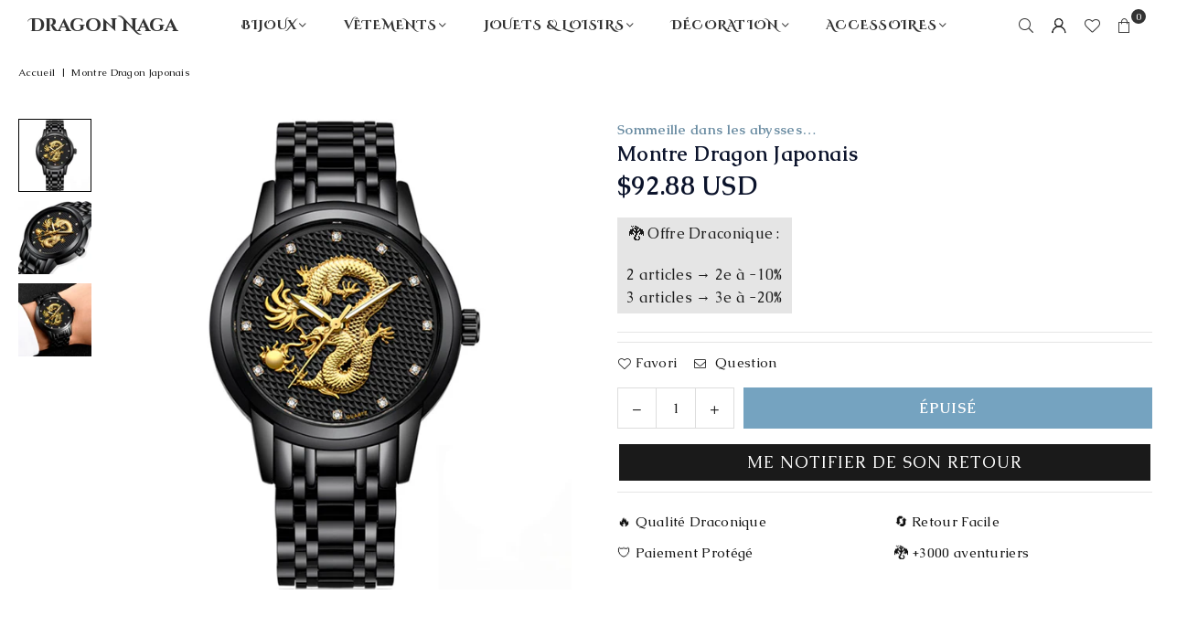

--- FILE ---
content_type: text/html; charset=utf-8
request_url: https://dragon-naga.com/products/montre-quartz-japonais
body_size: 59883
content:
<!doctype html>
<html class="no-js" lang="fr" ><head><meta charset="utf-8"><meta http-equiv="X-UA-Compatible" content="IE=edge,chrome=1"><meta name="viewport" content="width=device-width, initial-scale=1.0"><meta name="theme-color" content="#000000"><meta name="format-detection" content="telephone=no"><link rel="canonical" href="https://dragon-naga.com/products/montre-quartz-japonais"><link rel="preconnect" href="https://cdn.shopify.com" crossorigin><link rel="dns-prefetch" href="https://dragon-naga.com" crossorigin><link rel="dns-prefetch" href="https://hakan-kirman.myshopify.com" crossorigin><link rel="preconnect" href="https://fonts.shopifycdn.com" crossorigin><link rel="shortcut icon" href="//dragon-naga.com/cdn/shop/files/favicon_dragon_naga_446a37ed-56d8-44c9-a129-0542b5058380_32x32.png?v=1614315580" type="image/png"><link rel="apple-touch-icon-precomposed" type="image/png" sizes="152x152" href="//dragon-naga.com/cdn/shop/files/favicon_dragon_naga_152x.png?v=1614290179"><title>Montre Quartz Japonais | Dragon Naga</title><meta name="description" content="La Montre Quartz Japonais est une machinerie inégalée. Bijou ténébreux, dans son cadran, l&#39;affichage de l&#39;heure est assorti à la forme d&#39;un dragon !"><!-- /snippets/social-meta-tags.liquid --> <meta name="keywords" content="Dragon Naga, dragon-naga.com" /><meta name="author" content="Dragon Naga"><meta property="og:site_name" content="Dragon Naga"><meta property="og:url" content="https://dragon-naga.com/products/montre-quartz-japonais"><meta property="og:title" content="Montre Quartz Japonais | Dragon Naga"><meta property="og:type" content="product"><meta property="og:description" content="La Montre Quartz Japonais est une machinerie inégalée. Bijou ténébreux, dans son cadran, l&#39;affichage de l&#39;heure est assorti à la forme d&#39;un dragon !"><meta property="og:image" content="http://dragon-naga.com/cdn/shop/products/montre-quartz-japonais-dragon-naga.jpg?v=1583938696"><meta property="og:image:secure_url" content="https://dragon-naga.com/cdn/shop/products/montre-quartz-japonais-dragon-naga.jpg?v=1583938696"><meta property="og:image:width" content="600"><meta property="og:image:height" content="600"><meta property="og:price:amount" content="79,90"><meta property="og:price:currency" content="EUR"><meta name="twitter:card" content="summary_large_image"><meta name="twitter:title" content="Montre Quartz Japonais | Dragon Naga"><meta name="twitter:description" content="La Montre Quartz Japonais est une machinerie inégalée. Bijou ténébreux, dans son cadran, l&#39;affichage de l&#39;heure est assorti à la forme d&#39;un dragon !">
<link rel="preconnect" href="https://fonts.googleapis.com"><link rel="preconnect" href="https://fonts.gstatic.com" crossorigin><link href="https://fonts.googleapis.com/css2?family=Caudex:wght@300;400;500;600;700&family=Cinzel+Decorative:wght@300;400;500;600;700&display=swap" rel="stylesheet"><style type="text/css">:root{--ft1:'Caudex';--ft2:'Caudex';--ft3:'Cinzel Decorative';--site_gutter:15px;--grid_gutter:30px;--grid_gutter_sm:15px; --input_height:38px;--input_height_sm:32px;--error:#d20000}*,::after,::before{box-sizing:border-box}article,aside,details,figcaption,figure,footer,header,hgroup,main,menu,nav,section,summary{display:block}body,button,input,select,textarea{font-family:-apple-system,BlinkMacSystemFont,"Segoe UI","Roboto","Oxygen","Ubuntu","Cantarell","Helvetica Neue",sans-serif;-webkit-font-smoothing:antialiased;-webkit-text-size-adjust:100%}a{background-color:transparent}a,a:after,a:before{transition:all .3s ease-in-out}b,strong{font-weight:700;}em{font-style:italic}small{font-size:80%}sub,sup{font-size:75%;line-height:0;position:relative;vertical-align:baseline}sup{top:-.5em}sub{bottom:-.25em}img{max-width:100%;border:0}button,input,optgroup,select,textarea{color:inherit;font:inherit;margin:0;outline:0}button[disabled],input[disabled]{cursor:default}[type=button]::-moz-focus-inner,[type=reset]::-moz-focus-inner,[type=submit]::-moz-focus-inner,button::-moz-focus-inner{border-style:none;padding:0}[type=button]:-moz-focusring,[type=reset]:-moz-focusring,[type=submit]:-moz-focusring,button:-moz-focusring{outline:1px dotted ButtonText}input[type=email],input[type=number],input[type=password],input[type=search]{-webkit-appearance:none;-moz-appearance:none}table{width:100%;border-collapse:collapse;border-spacing:0}td,th{padding:0}textarea{overflow:auto;-webkit-appearance:none;-moz-appearance:none}[tabindex='-1']:focus{outline:0}a,img{outline:0!important;border:0}[role=button],a,button,input,label,select,textarea{touch-action:manipulation}.fl,.flex{display:flex}.fl1,.flex-item{flex:1}.clearfix::after{content:'';display:table;clear:both}.clear{clear:both}.icon__fallback-text,.v-hidden{position:absolute!important;overflow:hidden;clip:rect(0 0 0 0);height:1px;width:1px;margin:-1px;padding:0;border:0}.visibility-hidden{visibility:hidden}.js-focus-hidden:focus{outline:0}.no-js:not(html),.no-js .js{display:none}.no-js .no-js:not(html){display:block}.skip-link:focus{clip:auto;width:auto;height:auto;margin:0;color:#111;background-color:#fff;padding:10px;opacity:1;z-index:10000;transition:none}blockquote{background:#f8f8f8;font-weight:600;font-size:15px;font-style:normal;text-align:center;padding:0 30px;margin:0}.rte blockquote{padding:25px;margin-bottom:20px}blockquote p+cite{margin-top:7.5px}blockquote cite{display:block;font-size:13px;font-style:inherit}code,pre{font-family:Consolas,monospace;font-size:1em}pre{overflow:auto}.rte:last-child{margin-bottom:0}.rte .h1,.rte .h2,.rte .h3,.rte .h4,.rte .h5,.rte .h6,.rte h1,.rte h2,.rte h3,.rte h4,.rte h5,.rte h6{margin-top:15px;margin-bottom:7.5px}.rte .h1:first-child,.rte .h2:first-child,.rte .h3:first-child,.rte .h4:first-child,.rte .h5:first-child,.rte .h6:first-child,.rte h1:first-child,.rte h2:first-child,.rte h3:first-child,.rte h4:first-child,.rte h5:first-child,.rte h6:first-child{margin-top:0}.rte li{margin-bottom:4px;list-style:inherit}.rte li:last-child{margin-bottom:0}.rte-setting{margin-bottom:11.11111px}.rte-setting:last-child{margin-bottom:0}p:last-child{margin-bottom:0}li{list-style:none}.fine-print{font-size:1.07692em;font-style:italic;margin:20px 0}.txt--minor{font-size:80%}.txt--emphasis{font-style:italic}.icon{display:inline-block;width:20px;height:20px;vertical-align:middle;fill:currentColor}.no-svg .icon{display:none}svg.icon:not(.icon--full-color) circle,svg.icon:not(.icon--full-color) ellipse,svg.icon:not(.icon--full-color) g,svg.icon:not(.icon--full-color) line,svg.icon:not(.icon--full-color) path,svg.icon:not(.icon--full-color) polygon,svg.icon:not(.icon--full-color) polyline,svg.icon:not(.icon--full-color) rect,symbol.icon:not(.icon--full-color) circle,symbol.icon:not(.icon--full-color) ellipse,symbol.icon:not(.icon--full-color) g,symbol.icon:not(.icon--full-color) line,symbol.icon:not(.icon--full-color) path,symbol.icon:not(.icon--full-color) polygon,symbol.icon:not(.icon--full-color) polyline,symbol.icon:not(.icon--full-color) rect{fill:inherit;stroke:inherit}.no-svg .icon__fallback-text{position:static!important;overflow:inherit;clip:none;height:auto;width:auto;margin:0}ol,ul{margin:0;padding:0}ol{list-style:decimal}.list--inline{padding:0;margin:0}.list--inline li{display:inline-block;margin-bottom:0;vertical-align:middle}.rte img{height:auto}.rte table{table-layout:fixed}.rte ol,.rte ul{margin:20px 0 30px 30px}.rte ol.list--inline,.rte ul.list--inline{margin-left:0}.rte ul{list-style:disc outside}.rte ul ul{list-style:circle outside}.rte ul ul ul{list-style:square outside}.rte a:not(.btn){padding-bottom:1px}.tc .rte ol,.tc .rte ul,.tc.rte ol,.tc.rte ul{margin-left:0;list-style-position:inside}.rte__table-wrapper{max-width:100%;overflow:auto;-webkit-overflow-scrolling:touch}svg:not(:root){overflow:hidden}.video-wrapper{position:relative;overflow:hidden;max-width:100%;padding-bottom:56.25%;height:0;height:auto}.video-wrapper iframe{position:absolute;top:0;left:0;width:100%;height:100%}form{margin:0}legend{border:0;padding:0}button,input[type=submit],label[for]{cursor:pointer}input[type=text]{-webkit-appearance:none;-moz-appearance:none}[type=checkbox]+label,[type=radio]+label{display:inline-block;margin-bottom:0}textarea{min-height:100px}input[type=checkbox],input[type=radio]{margin:0 5px 0 0;vertical-align:middle}select::-ms-expand{display:none}.label--hidden{position:absolute;height:0;width:0;margin-bottom:0;overflow:hidden;clip:rect(1px,1px,1px,1px)}.form-vertical input,.form-vertical select,.form-vertical textarea{display:block;width:100%}.form-vertical [type=checkbox],.form-vertical [type=radio]{display:inline-block;width:auto;margin-right:5px}.form-vertical .btn,.form-vertical [type=submit]{display:inline-block;width:auto}.grid--table{display:table;table-layout:fixed;width:100%}.grid--table>.gitem{float:none;display:table-cell;vertical-align:middle}.is-transitioning{display:block!important;visibility:visible!important}.mr0{margin:0 !important;}.pd0{ padding:0 !important;}.db{display:block}.dbi{display:inline-block}.dn, .hidden,.btn.loading .txt {display:none}.of_hidden {overflow:hidden}.pa {position:absolute}.pr {position:relative}.l0 {left: 0;}.t0 {top: 0;}.fw-300{font-weight:300}.fw-400{font-weight:400}.fw-500{font-weight:500}.fw-600{font-weight:600}b,strong,.fw-700{font-weight:700}em, .em{font-style:italic}.tt-u{text-transform:uppercase}.tt-l{text-transform:lowercase}.tt-c{text-transform:capitalize}.tt-n{text-transform:none}.list-bullet,.list-arrow,.list-square,.order-list{padding:0 0 15px 15px;}.list-bullet li {list-style:disc; padding:4px 0; }.list-bullet ul, .list-circle ul, .list-arrow ul, .order-list li {padding-left:15px;}.list-square li {list-style:square; padding:4px 0; } .list-arrow li {list-style:disclosure-closed; padding:4px 0; }.order-list li {list-style:decimal; padding:4px 0; }.tdn {text-decoration:none!important}.tdu {text-decoration:underline}.imgFt{position:absolute;top:0;left:0;width:100%;height:100%;object-fit:cover; object-position:center; }.imgFl { display:block; width:100%; height:auto; }.imgWrapper { display:block; margin:auto; }.autoHt { height:auto; }.bgImg { background-size:cover; background-repeat:no-repeat; background-position:center; }.grid-sizer{width:25%; position:absolute}.w_auto {width:auto!important}.h_auto{height:auto}.w_100{width:100%!important}.h_100{height:100%!important}.pd10 {padding:10px;}.grid{display:flex;flex-wrap:wrap;list-style:none;margin:0 -7.5px }.gitem{flex:0 0 auto;padding-left:7.5px;padding-right:7.5px;width:100%}.col-1,.rwcols-1 .gitem, .wd100{width:100%}.col-2,.rwcols-2 .gitem,.wd50{width:50%}.col-3,.rwcols-3 .gitem,.wd33{width:33.33333%}.col-4,.rwcols-4 .gitem,.wd25{width:25%}.col-5,.rwcols-5 .gitem,.wd20{width:20%}.col-6,.rwcols-6 .gitem,.wd16{width:16.66667%}.col-7,.rwcols-7 .gitem,.wd14{width:14.28571%}.col-8,.rwcols-8 .gitem,.wd12{width:12.5%}.col-9,.rwcols-9 .gitem,.wd11{width:11.11111%}.col-10,.rwcols-10 .gitem,.wd10{width:10%}.wd30{width:30%}.wd37{width:37.5%}.wd40{width:40%}.wd60{width:60%}.wd62{width:62.5%}.wd66{width:66.66667%}.wd70{width:70%}.wd75{width:75%}.wd80{width:80%}.wd83{width:83.33333%}.wd87{width:87.5%}.wd90{width:90%}.wd100{width:100%}.show{display:block!important}.hide{display:none!important}.grid-products{margin:0 -0.0px}.grid-products .gitem{padding-left:0.0px;padding-right:0.0px}.f-row{flex-direction:row}.f-col{flex-direction:column}.f-wrap{flex-wrap:wrap}.f-nowrap{flex-wrap:nowrap}.f-jcs{justify-content:flex-start}.f-jce{justify-content:flex-end}.f-jcc{justify-content:center}.f-jcsb{justify-content:space-between}.f-jcsa{justify-content:space-around}.f-jcse{justify-content:space-evenly}.f-ais{align-items:flex-start}.f-aie{align-items:flex-end}.f-aic{align-items:center}.f-aib{align-items:baseline}.f-aist{align-items:stretch}.f-acs{align-content:flex-start}.f-ace{align-content:flex-end}.f-acc{align-content:center}.f-acsb{align-content:space-between}.f-acsa{align-content:space-around}.f-acst{align-content:stretch}.f-asa{align-self:auto}.f-ass{align-self:flex-start}.f-ase{align-self:flex-end}.f-asc{align-self:center}.f-asb{align-self:baseline}.f-asst{align-self:stretch}.order0{order:0}.order1{order:1}.order2{order:2}.order3{order:3}.tl{text-align:left!important}.tc{text-align:center!important}.tr{text-align:right!important}.m_auto{margin-left:auto;margin-right:auto}.ml_auto{margin-left:auto}.mr_auto{margin-right:auto}.m0{margin:0!important}.mt0{margin-top:0!important}.ml0{margin-left:0!important}.mr0{margin-right:0!important}.mb0{margin-bottom:0!important}.ml5{margin-left:5px}.mt5{margin-top:5px}.mr5{margin-right:5px}.mb5{margin-bottom:5px}.ml10{margin-left:10px}.mt10{margin-top:10px}.mr10{margin-right:10px}.mb10{margin-bottom:10px}.ml15{margin-left:15px}.mt15{margin-top:15px}.mr15{margin-right:15px}.mb15{margin-bottom:15px}.ml20{margin-left:20px}.mt20{margin-top:20px!important}.mr20{margin-right:20px}.mb20{margin-bottom:20px}.ml25{margin-left:25px}.mt25{margin-top:25px}.mr25{margin-right:25px}.mb25{margin-bottom:25px}.ml30{margin-left:30px}.mt30{margin-top:30px}.mr30{margin-right:30px}.mb30{margin-bottom:30px}.mb35{margin-bottom:35px}.mb40{margin-bottom:40px}.mb45{margin-bottom:45px}.mb50{margin-bottom:50px}@media (min-width:768px){.col-md-1{width:100%}.col-md-2,.rwcols-md-2 .gitem,.wd50-md{width:50%}.col-md-3,.rwcols-md-3 .gitem,.wd33-md{width:33.33333%}.col-md-4,.rwcols-md-4 .gitem,.wd25-md{width:25%}.col-md-5,.rwcols-md-5 .gitem,.wd20-md{width:20%}.col-md-6,.rwcols-md-6 .gitem,.wd16-md{width:16.66667%}.col-md-7,.rwcols-md-7 .gitem,.wd14-md{width:14.28571%}.col-md-8,.rwcols-md-8 .gitem,.wd12-md{width:12.5%}.col-md-9,.rwcols-md-9 .gitem,.wd11-md{width:11.11111%}.col-md-10,.rwcols-md-10 .gitem,.wd10-md{width:10%}.wd30-md{width:30%}.wd37-md{width:37.5%}.wd40-md{width:40%}.wd60-md{width:60%}.wd62-md{width:62.5%}.wd66-md{width:66.66667%}.wd70-md{width:70%}.wd75-md{width:75%}.wd80-md{width:80%}.wd83-md{width:83.33333%}.wd87-md{width:87.5%}.wd90-md{width:90%}.tl-md{text-align:left!important}.tc-md{text-align:center!important}.tr-md{text-align:right!important}.f-row-md{flex-direction:row}.f-col-md{flex-direction:column}.f-wrap-md{flex-wrap:wrap}.f-nowrap-md{flex-wrap:nowrap}.f-jcs-md{justify-content:flex-start}.f-jce-md{justify-content:flex-end}.f-jcc-md{justify-content:center}.f-jcsb-md{justify-content:space-between}.f-jcsa-md{justify-content:space-around}.f-jcse-md{justify-content:space-evenly}.f-ais-md{align-items:flex-start}.f-aie-md{align-items:flex-end}.f-aic-md{align-items:center}.f-aib-md{align-items:baseline}.f-aist-md{align-items:stretch}.f-acs-md{align-content:flex-start}.f-ace-md{align-content:flex-end}.f-acc-md{align-content:center}.f-acsb-md{align-content:space-between}.f-acsa-md{align-content:space-around}.f-acst-md{align-content:stretch}.f-asa-md{align-self:auto}.f-ass-md{align-self:flex-start}.f-ase-md{align-self:flex-end}.f-asc-md{align-self:center}.f-asb-md{align-self:baseline}.f-asst-md{align-self:stretch}.mb0-md{margin-bottom:0}.mb5-md{margin-bottom:5px}.mb10-md{margin-bottom:10px}.mb15-md{margin-bottom:15px}.mb20-md{margin-bottom:20px}.mb25-md{margin-bottom:25px}.mb30-md{margin-bottom:30px}.mb35-md{margin-bottom:35px}.mb40-md{margin-bottom:40px}.mb45-md{margin-bottom:45px}.mb50-md{margin-bottom:50px}}@media (min-width:1025px){.grid{margin:0 -15px }.gitem{padding-left:15px;padding-right:15px }.col-lg-1{width:100%}.col-lg-2,.rwcols-lg-2 .gitem,.wd50-lg{width:50%}.col-lg-3,.rwcols-lg-3 .gitem,.wd33-lg{width:33.33333%}.col-lg-4,.rwcols-lg-4 .gitem,.wd25-lg{width:25%}.col-lg-5,.rwcols-lg-5 .gitem,.wd20-lg{width:20%}.col-lg-6,.rwcols-lg-6 .gitem,.wd16-lg{width:16.66667%}.col-lg-7,.rwcols-lg-7 .gitem,.wd14-lg{width:14.28571%}.col-lg-8,.rwcols-lg-8 .gitem,.wd12-lg{width:12.5%}.col-lg-9,.rwcols-lg-9 .gitem,.wd11-lg{width:11.11111%}.col-lg-10,.rwcols-lg-10 .gitem,.wd10-lg{width:10%}.wd30-lg{width:30%}.wd37-lg{width:37.5%}.wd40-lg{width:40%}.wd60-lg{width:60%}.wd62-lg{width:62.5%}.wd66-lg{width:66.66667%}.wd70-lg{width:70%}.wd75-lg{width:75%}.wd80-lg{width:80%}.wd83-lg{width:83.33333%}.wd87-lg{width:87.5%}.wd90-lg{width:90%}.show-lg{display:block!important}.hide-lg{display:none!important}.f-row-lg{flex-direction:row}.f-col-lg{flex-direction:column}.f-wrap-lg{flex-wrap:wrap}.f-nowrap-lg{flex-wrap:nowrap}.tl-lg {text-align:left!important}.tc-lg {text-align:center!important}.tr-lg {text-align:right!important}.grid-products{margin:0 -7.5px}.grid-products .gitem{padding-left:7.5px;padding-right:7.5px}}@media (min-width:1280px){.col-xl-1{width:100%}.col-xl-2,.rwcols-xl-2 .gitem,.wd50-xl{width:50%}.col-xl-3,.rwcols-xl-3 .gitem,.wd33-xl{width:33.33333%}.col-xl-4,.rwcols-xl-4 .gitem,.wd25-xl{width:25%}.col-xl-5,.rwcols-xl-5 .gitem,.wd20-xl{width:20%}.col-xl-6,.rwcols-xl-6 .gitem,.wd16-xl{width:16.66667%}.col-xl-7,.rwcols-xl-7 .gitem,.wd14-xl{width:14.28571%}.col-xl-8,.rwcols-xl-8 .gitem,.wd12-xl{width:12.5%}.col-xl-9,.rwcols-xl-9 .gitem,.wd11-xl{width:11.11111%}.col-xl-10,.rwcols-xl-10 .gitem,.wd10-xl{width:10%}.wd30-xl{width:30%}.wd37-xl{width:37.5%}.wd40-xl{width:40%}.wd60-xl{width:60%}.wd62-xl{width:62.5%}.wd66-xl{width:66.66667%}.wd70-xl{width:70%}.wd75-xl{width:75%}.wd80-xl{width:80%}.wd83-xl{width:83.33333%}.wd87-xl{width:87.5%}.wd90-xl{width:90%}.show-xl{display:block!important}.hide-xl{display:none!important}.f-wrap-xl{flex-wrap:wrap}.f-col-xl{flex-direction:column}.tl-xl {text-align:left!important}.tc-xl {text-align:center!important}.tr-xl {text-align:right!important}}@media only screen and (min-width:768px) and (max-width:1024px){.show-md{display:block!important}.hide-md{display:none!important}}@media only screen and (max-width:767px){.show-sm{display:block!important}.hide-sm{display:none!important}}@font-face{font-family:Adorn-Icons;src:url("//dragon-naga.com/cdn/shop/t/123/assets/adorn-icons.woff2?v=51276908559411956971763562045") format('woff2'),url("//dragon-naga.com/cdn/shop/t/123/assets/adorn-icons.woff?v=74340402737950993131763562045") format('woff');font-weight:400;font-style:normal;font-display:swap}.at{font:normal normal normal 15px/1 Adorn-Icons;speak:none;text-transform:none;display:inline-block;vertical-align:middle;text-rendering:auto;-webkit-font-smoothing:antialiased;-moz-osx-font-smoothing:grayscale}.page-width { margin:0 auto; padding-left:15px; padding-right:15px; max-width:1320px; }.fullwidth { max-width:100%; padding-left:10px; padding-right:10px; }.template-product .fullwidth.npd .product-single__meta{ padding: 0 20px;}@media only screen and (min-width:766px) { .page-width { padding-left:20px; padding-right:20px; }.fullwidth { padding-left:15px; padding-right:15px; }.template-product .fullwidth.npd:not(.style6) .product-single__meta{ padding-right:30px}}@media only screen and (min-width:1280px){.fullwidth { padding-left:32px; padding-right:32px; }.template-product .fullwidth.npd:not(.style6) .product-single__meta{ padding-right:32px;}}.fullwidth.npd { padding-left:0; padding-right:0; }.fs10 { font-size:10px;}.fs12 { font-size:12px;}.fs14 { font-size:14px;}.fs16 { font-size:16px;}.fs18 { font-size:18px;}.fs20 { font-size:20px;}.fs22 { font-size:22px;}.fs24 { font-size:24px;}.fs26 { font-size:26px;}.fs28 { font-size:28px;}.fs30 { font-size:30px;}</style><link rel="stylesheet" href="//dragon-naga.com/cdn/shop/t/123/assets/theme.css?v=85656423367945309071764856467" type="text/css" media="all">    <script src="//dragon-naga.com/cdn/shop/t/123/assets/lazysizes.js?v=103082535952790022801763562045" async></script>  <script src="//dragon-naga.com/cdn/shop/t/123/assets/jquery.min.js?v=115860211936397945481763562045"defer="defer"></script><script>var theme = {strings:{showMore:"Voir plus",showLess:"Afficher moins"},mlcurrency:true,moneyFormat:"\u003cspan class=money\u003e{{amount_with_comma_separator}} EUR\u003c\/span\u003e",shopCurrency:"EUR",autoCurrencies:true,CurrencyFormat:'money_with_currency_format',ajax_cart:true,fixedHeader:true,animation:false,animationMobile:true,searchresult:"Voir tous les résultats",wlAvailable:"Disponible dans vos favoris",rtl:false,};document.documentElement.className = document.documentElement.className.replace('no-js', 'js');        var alpha = "Abcdefghijklmnopqrstuvwxyz".split(""), thm = alpha[0]+alpha[21]+alpha[14]+alpha[13]+alpha[4], shpeml = 'contact@dragon-naga.com', dmn = window.location.hostname;        window.lazySizesConfig = window.lazySizesConfig || {};window.lazySizesConfig.loadMode = 1;      window.lazySizesConfig.loadHidden = false;        window.shopUrl = 'https://dragon-naga.com';      window.routes = {        cart_add_url: '/cart/add',        cart_change_url: '/cart/change',        cart_update_url: '/cart/update',        cart_url: '/cart',        predictive_search_url: '/search/suggest'      };      window.cartStrings = {        error: `Erreur`,        quantityError: `Vous ne pouvez ajouter que [quantity] de cet article.`      };      window.variantStrings = {addToCart: `Ajouter au trésor`,preOrder: `Ajouter au trésor`,soldOut: `Épuisé`,unavailable: `Non disponible`,unavailable_with_option: `Translation missing: fr.products.product.value_unavailable`,};</script><script src="//dragon-naga.com/cdn/shop/t/123/assets/vendor.js?v=175121317203878727231763562045" defer="defer"></script>  
  <script>window.performance && window.performance.mark && window.performance.mark('shopify.content_for_header.start');</script><meta name="google-site-verification" content="RZ0d5KJFew0HUtHaT7V6ITXyT_IQaCiWqUKdyip4RJE">
<meta id="shopify-digital-wallet" name="shopify-digital-wallet" content="/7669874778/digital_wallets/dialog">
<meta name="shopify-checkout-api-token" content="12230ccdc7041008d6fdeae4e767e581">
<meta id="in-context-paypal-metadata" data-shop-id="7669874778" data-venmo-supported="false" data-environment="production" data-locale="fr_FR" data-paypal-v4="true" data-currency="EUR">
<link rel="alternate" hreflang="x-default" href="https://dragon-naga.com/products/montre-quartz-japonais">
<link rel="alternate" hreflang="fr" href="https://dragon-naga.com/products/montre-quartz-japonais">
<link rel="alternate" hreflang="en" href="https://dragon-naga.com/en/products/montre-quartz-japonais">
<link rel="alternate" hreflang="en-CA" href="https://dragon-naga.com/en-us/products/montre-quartz-japonais">
<link rel="alternate" hreflang="fr-CA" href="https://dragon-naga.com/fr-us/products/montre-quartz-japonais">
<link rel="alternate" hreflang="en-US" href="https://dragon-naga.com/en-us/products/montre-quartz-japonais">
<link rel="alternate" hreflang="fr-US" href="https://dragon-naga.com/fr-us/products/montre-quartz-japonais">
<link rel="alternate" hreflang="en-DE" href="https://dragon-naga.com/en-en/products/montre-quartz-japonais">
<link rel="alternate" hreflang="en-GB" href="https://dragon-naga.com/en-en/products/montre-quartz-japonais">
<link rel="alternate" hreflang="en-NL" href="https://dragon-naga.com/en-en/products/montre-quartz-japonais">
<link rel="alternate" type="application/json+oembed" href="https://dragon-naga.com/products/montre-quartz-japonais.oembed">
<script async="async" src="/checkouts/internal/preloads.js?locale=fr-FR"></script>
<script id="shopify-features" type="application/json">{"accessToken":"12230ccdc7041008d6fdeae4e767e581","betas":["rich-media-storefront-analytics"],"domain":"dragon-naga.com","predictiveSearch":true,"shopId":7669874778,"locale":"fr"}</script>
<script>var Shopify = Shopify || {};
Shopify.shop = "hakan-kirman.myshopify.com";
Shopify.locale = "fr";
Shopify.currency = {"active":"EUR","rate":"1.0"};
Shopify.country = "FR";
Shopify.theme = {"name":"DN - V1.1 (Main)","id":189228974420,"schema_name":"Avone","schema_version":"5.4.2","theme_store_id":null,"role":"main"};
Shopify.theme.handle = "null";
Shopify.theme.style = {"id":null,"handle":null};
Shopify.cdnHost = "dragon-naga.com/cdn";
Shopify.routes = Shopify.routes || {};
Shopify.routes.root = "/";</script>
<script type="module">!function(o){(o.Shopify=o.Shopify||{}).modules=!0}(window);</script>
<script>!function(o){function n(){var o=[];function n(){o.push(Array.prototype.slice.apply(arguments))}return n.q=o,n}var t=o.Shopify=o.Shopify||{};t.loadFeatures=n(),t.autoloadFeatures=n()}(window);</script>
<script id="shop-js-analytics" type="application/json">{"pageType":"product"}</script>
<script defer="defer" async type="module" src="//dragon-naga.com/cdn/shopifycloud/shop-js/modules/v2/client.init-shop-cart-sync_INwxTpsh.fr.esm.js"></script>
<script defer="defer" async type="module" src="//dragon-naga.com/cdn/shopifycloud/shop-js/modules/v2/chunk.common_YNAa1F1g.esm.js"></script>
<script type="module">
  await import("//dragon-naga.com/cdn/shopifycloud/shop-js/modules/v2/client.init-shop-cart-sync_INwxTpsh.fr.esm.js");
await import("//dragon-naga.com/cdn/shopifycloud/shop-js/modules/v2/chunk.common_YNAa1F1g.esm.js");

  window.Shopify.SignInWithShop?.initShopCartSync?.({"fedCMEnabled":true,"windoidEnabled":true});

</script>
<script>(function() {
  var isLoaded = false;
  function asyncLoad() {
    if (isLoaded) return;
    isLoaded = true;
    var urls = ["https:\/\/buy-me-cdn.makeprosimp.com\/v2\/app.min.js?v=v2\u0026shop=hakan-kirman.myshopify.com","https:\/\/reconvert-cdn.com\/assets\/js\/store_reconvert_node.js?v=2\u0026scid=Njk3ZDM1NWYyY2Q5NjI2MmFkN2RiMGQzZDgzNjFhNjUuODg2NTU1M2YwNWIwMTFjOGM2NmE4Y2Y2MjQ5Y2RmOGI=\u0026shop=hakan-kirman.myshopify.com","https:\/\/cdn.jsdelivr.net\/gh\/apphq\/slidecart-dist@master\/slidecarthq-forward.js?4\u0026shop=hakan-kirman.myshopify.com","https:\/\/cdn.ordersify.com\/sdk\/v2\/ordersify-shopify.min.js?shop=hakan-kirman.myshopify.com","\/\/cdn.shopify.com\/proxy\/3deff31801150ed6482adb189da1c7057bd21f32091781d6c545ebf5854d681d\/api.goaffpro.com\/loader.js?shop=hakan-kirman.myshopify.com\u0026sp-cache-control=cHVibGljLCBtYXgtYWdlPTkwMA"];
    for (var i = 0; i < urls.length; i++) {
      var s = document.createElement('script');
      s.type = 'text/javascript';
      s.async = true;
      s.src = urls[i];
      var x = document.getElementsByTagName('script')[0];
      x.parentNode.insertBefore(s, x);
    }
  };
  if(window.attachEvent) {
    window.attachEvent('onload', asyncLoad);
  } else {
    window.addEventListener('load', asyncLoad, false);
  }
})();</script>
<script id="__st">var __st={"a":7669874778,"offset":3600,"reqid":"ec1c0c27-a2e7-4222-b51b-2671ae15edf2-1769006321","pageurl":"dragon-naga.com\/products\/montre-quartz-japonais","u":"c40b37b3e618","p":"product","rtyp":"product","rid":4585925083226};</script>
<script>window.ShopifyPaypalV4VisibilityTracking = true;</script>
<script id="captcha-bootstrap">!function(){'use strict';const t='contact',e='account',n='new_comment',o=[[t,t],['blogs',n],['comments',n],[t,'customer']],c=[[e,'customer_login'],[e,'guest_login'],[e,'recover_customer_password'],[e,'create_customer']],r=t=>t.map((([t,e])=>`form[action*='/${t}']:not([data-nocaptcha='true']) input[name='form_type'][value='${e}']`)).join(','),a=t=>()=>t?[...document.querySelectorAll(t)].map((t=>t.form)):[];function s(){const t=[...o],e=r(t);return a(e)}const i='password',u='form_key',d=['recaptcha-v3-token','g-recaptcha-response','h-captcha-response',i],f=()=>{try{return window.sessionStorage}catch{return}},m='__shopify_v',_=t=>t.elements[u];function p(t,e,n=!1){try{const o=window.sessionStorage,c=JSON.parse(o.getItem(e)),{data:r}=function(t){const{data:e,action:n}=t;return t[m]||n?{data:e,action:n}:{data:t,action:n}}(c);for(const[e,n]of Object.entries(r))t.elements[e]&&(t.elements[e].value=n);n&&o.removeItem(e)}catch(o){console.error('form repopulation failed',{error:o})}}const l='form_type',E='cptcha';function T(t){t.dataset[E]=!0}const w=window,h=w.document,L='Shopify',v='ce_forms',y='captcha';let A=!1;((t,e)=>{const n=(g='f06e6c50-85a8-45c8-87d0-21a2b65856fe',I='https://cdn.shopify.com/shopifycloud/storefront-forms-hcaptcha/ce_storefront_forms_captcha_hcaptcha.v1.5.2.iife.js',D={infoText:'Protégé par hCaptcha',privacyText:'Confidentialité',termsText:'Conditions'},(t,e,n)=>{const o=w[L][v],c=o.bindForm;if(c)return c(t,g,e,D).then(n);var r;o.q.push([[t,g,e,D],n]),r=I,A||(h.body.append(Object.assign(h.createElement('script'),{id:'captcha-provider',async:!0,src:r})),A=!0)});var g,I,D;w[L]=w[L]||{},w[L][v]=w[L][v]||{},w[L][v].q=[],w[L][y]=w[L][y]||{},w[L][y].protect=function(t,e){n(t,void 0,e),T(t)},Object.freeze(w[L][y]),function(t,e,n,w,h,L){const[v,y,A,g]=function(t,e,n){const i=e?o:[],u=t?c:[],d=[...i,...u],f=r(d),m=r(i),_=r(d.filter((([t,e])=>n.includes(e))));return[a(f),a(m),a(_),s()]}(w,h,L),I=t=>{const e=t.target;return e instanceof HTMLFormElement?e:e&&e.form},D=t=>v().includes(t);t.addEventListener('submit',(t=>{const e=I(t);if(!e)return;const n=D(e)&&!e.dataset.hcaptchaBound&&!e.dataset.recaptchaBound,o=_(e),c=g().includes(e)&&(!o||!o.value);(n||c)&&t.preventDefault(),c&&!n&&(function(t){try{if(!f())return;!function(t){const e=f();if(!e)return;const n=_(t);if(!n)return;const o=n.value;o&&e.removeItem(o)}(t);const e=Array.from(Array(32),(()=>Math.random().toString(36)[2])).join('');!function(t,e){_(t)||t.append(Object.assign(document.createElement('input'),{type:'hidden',name:u})),t.elements[u].value=e}(t,e),function(t,e){const n=f();if(!n)return;const o=[...t.querySelectorAll(`input[type='${i}']`)].map((({name:t})=>t)),c=[...d,...o],r={};for(const[a,s]of new FormData(t).entries())c.includes(a)||(r[a]=s);n.setItem(e,JSON.stringify({[m]:1,action:t.action,data:r}))}(t,e)}catch(e){console.error('failed to persist form',e)}}(e),e.submit())}));const S=(t,e)=>{t&&!t.dataset[E]&&(n(t,e.some((e=>e===t))),T(t))};for(const o of['focusin','change'])t.addEventListener(o,(t=>{const e=I(t);D(e)&&S(e,y())}));const B=e.get('form_key'),M=e.get(l),P=B&&M;t.addEventListener('DOMContentLoaded',(()=>{const t=y();if(P)for(const e of t)e.elements[l].value===M&&p(e,B);[...new Set([...A(),...v().filter((t=>'true'===t.dataset.shopifyCaptcha))])].forEach((e=>S(e,t)))}))}(h,new URLSearchParams(w.location.search),n,t,e,['guest_login'])})(!0,!0)}();</script>
<script integrity="sha256-4kQ18oKyAcykRKYeNunJcIwy7WH5gtpwJnB7kiuLZ1E=" data-source-attribution="shopify.loadfeatures" defer="defer" src="//dragon-naga.com/cdn/shopifycloud/storefront/assets/storefront/load_feature-a0a9edcb.js" crossorigin="anonymous"></script>
<script data-source-attribution="shopify.dynamic_checkout.dynamic.init">var Shopify=Shopify||{};Shopify.PaymentButton=Shopify.PaymentButton||{isStorefrontPortableWallets:!0,init:function(){window.Shopify.PaymentButton.init=function(){};var t=document.createElement("script");t.src="https://dragon-naga.com/cdn/shopifycloud/portable-wallets/latest/portable-wallets.fr.js",t.type="module",document.head.appendChild(t)}};
</script>
<script data-source-attribution="shopify.dynamic_checkout.buyer_consent">
  function portableWalletsHideBuyerConsent(e){var t=document.getElementById("shopify-buyer-consent"),n=document.getElementById("shopify-subscription-policy-button");t&&n&&(t.classList.add("hidden"),t.setAttribute("aria-hidden","true"),n.removeEventListener("click",e))}function portableWalletsShowBuyerConsent(e){var t=document.getElementById("shopify-buyer-consent"),n=document.getElementById("shopify-subscription-policy-button");t&&n&&(t.classList.remove("hidden"),t.removeAttribute("aria-hidden"),n.addEventListener("click",e))}window.Shopify?.PaymentButton&&(window.Shopify.PaymentButton.hideBuyerConsent=portableWalletsHideBuyerConsent,window.Shopify.PaymentButton.showBuyerConsent=portableWalletsShowBuyerConsent);
</script>
<script data-source-attribution="shopify.dynamic_checkout.cart.bootstrap">document.addEventListener("DOMContentLoaded",(function(){function t(){return document.querySelector("shopify-accelerated-checkout-cart, shopify-accelerated-checkout")}if(t())Shopify.PaymentButton.init();else{new MutationObserver((function(e,n){t()&&(Shopify.PaymentButton.init(),n.disconnect())})).observe(document.body,{childList:!0,subtree:!0})}}));
</script>
<script id='scb4127' type='text/javascript' async='' src='https://dragon-naga.com/cdn/shopifycloud/privacy-banner/storefront-banner.js'></script><link id="shopify-accelerated-checkout-styles" rel="stylesheet" media="screen" href="https://dragon-naga.com/cdn/shopifycloud/portable-wallets/latest/accelerated-checkout-backwards-compat.css" crossorigin="anonymous">
<style id="shopify-accelerated-checkout-cart">
        #shopify-buyer-consent {
  margin-top: 1em;
  display: inline-block;
  width: 100%;
}

#shopify-buyer-consent.hidden {
  display: none;
}

#shopify-subscription-policy-button {
  background: none;
  border: none;
  padding: 0;
  text-decoration: underline;
  font-size: inherit;
  cursor: pointer;
}

#shopify-subscription-policy-button::before {
  box-shadow: none;
}

      </style>

<script>window.performance && window.performance.mark && window.performance.mark('shopify.content_for_header.end');</script>
<script>
  // Check for URL parameters that need noindexing
  var currentUrl = window.location.href;
  if (currentUrl.indexOf('page=1') > -1 || 
      currentUrl.indexOf('variant=') > -1) {
    // Create a robots meta tag
    var robotsTag = document.createElement('meta');
    robotsTag.name = 'robots';
    robotsTag.content = 'noindex, follow';
    
    // Add it to the head
    document.head.appendChild(robotsTag);
  }
</script>

<!-- BEGIN app block: shopify://apps/judge-me-reviews/blocks/judgeme_core/61ccd3b1-a9f2-4160-9fe9-4fec8413e5d8 --><!-- Start of Judge.me Core -->






<link rel="dns-prefetch" href="https://cdnwidget.judge.me">
<link rel="dns-prefetch" href="https://cdn.judge.me">
<link rel="dns-prefetch" href="https://cdn1.judge.me">
<link rel="dns-prefetch" href="https://api.judge.me">

<script data-cfasync='false' class='jdgm-settings-script'>window.jdgmSettings={"pagination":5,"disable_web_reviews":false,"badge_no_review_text":"Aucun voyageur n’a encore laissé sa trace…","badge_n_reviews_text":"{{ n }} avis","badge_star_color":"#D4AF37","hide_badge_preview_if_no_reviews":true,"badge_hide_text":false,"enforce_center_preview_badge":false,"widget_title":"Avis des Aventuriers","widget_open_form_text":"Écrire un avis","widget_close_form_text":"Annuler l'avis","widget_refresh_page_text":"Actualiser la page","widget_summary_text":"Approuvé par {{ number_of_reviews }} aventuriers du royaume","widget_no_review_text":"Soyez le premier à faire parler cet artefact","widget_name_field_text":"Nom d'affichage","widget_verified_name_field_text":"Nom vérifié (public)","widget_name_placeholder_text":"Nom d'affichage","widget_required_field_error_text":"Ce champ est obligatoire.","widget_email_field_text":"Adresse email","widget_verified_email_field_text":"Email vérifié (privé, ne peut pas être modifié)","widget_email_placeholder_text":"Votre adresse email","widget_email_field_error_text":"Veuillez entrer une adresse email valide.","widget_rating_field_text":"Évaluation","widget_review_title_field_text":"Titre de l'avis","widget_review_title_placeholder_text":"Donnez un titre à votre avis","widget_review_body_field_text":"Contenu de l'avis","widget_review_body_placeholder_text":"Commencez à écrire ici...","widget_pictures_field_text":"Photo/Vidéo (facultatif)","widget_submit_review_text":"Soumettre l'avis","widget_submit_verified_review_text":"Soumettre un avis vérifié","widget_submit_success_msg_with_auto_publish":"Merci ! Veuillez actualiser la page dans quelques instants pour voir votre avis. Vous pouvez supprimer ou modifier votre avis en vous connectant à \u003ca href='https://judge.me/login' target='_blank' rel='nofollow noopener'\u003eJudge.me\u003c/a\u003e","widget_submit_success_msg_no_auto_publish":"Merci ! Votre avis sera publié dès qu'il sera approuvé par l'administrateur de la boutique. Vous pouvez supprimer ou modifier votre avis en vous connectant à \u003ca href='https://judge.me/login' target='_blank' rel='nofollow noopener'\u003eJudge.me\u003c/a\u003e","widget_show_default_reviews_out_of_total_text":"Affichage de {{ n_reviews_shown }} sur {{ n_reviews }} avis.","widget_show_all_link_text":"Tout afficher","widget_show_less_link_text":"Afficher moins","widget_author_said_text":"{{ reviewer_name }} a dit :","widget_days_text":"il y a {{ n }} jour/jours","widget_weeks_text":"il y a {{ n }} semaine/semaines","widget_months_text":"il y a {{ n }} mois","widget_years_text":"il y a {{ n }} an/ans","widget_yesterday_text":"Hier","widget_today_text":"Aujourd'hui","widget_replied_text":"\u003e\u003e {{ shop_name }} a répondu :","widget_read_more_text":"Lire plus","widget_reviewer_name_as_initial":"last_initial","widget_rating_filter_color":"#D4AF37","widget_rating_filter_see_all_text":"Voir tous les avis","widget_sorting_most_recent_text":"Plus récents","widget_sorting_highest_rating_text":"Meilleures notes","widget_sorting_lowest_rating_text":"Notes les plus basses","widget_sorting_with_pictures_text":"Uniquement les photos","widget_sorting_most_helpful_text":"Plus utiles","widget_open_question_form_text":"Poser une question","widget_reviews_subtab_text":"Avis","widget_questions_subtab_text":"Questions","widget_question_label_text":"Question","widget_answer_label_text":"Réponse","widget_question_placeholder_text":"Écrivez votre question ici","widget_submit_question_text":"Soumettre la question","widget_question_submit_success_text":"Merci, noble voyageur. Votre question sera transmise aux sages du sanctuaire. Une réponse vous sera bientôt révélée.","widget_star_color":"#D4AF37","verified_badge_text":"Aventurier Légitime 👑","verified_badge_bg_color":"#1A1A1A","verified_badge_text_color":"#FFFFFF","verified_badge_placement":"left-of-reviewer-name","widget_review_max_height":3,"widget_hide_border":false,"widget_social_share":false,"widget_thumb":true,"widget_review_location_show":false,"widget_location_format":"","all_reviews_include_out_of_store_products":true,"all_reviews_out_of_store_text":"(hors boutique)","all_reviews_pagination":100,"all_reviews_product_name_prefix_text":"à propos de","enable_review_pictures":true,"enable_question_anwser":true,"widget_theme":"","review_date_format":"dd/mm/yyyy","default_sort_method":"most-recent","widget_product_reviews_subtab_text":"Avis Produits","widget_shop_reviews_subtab_text":"Avis Boutique","widget_other_products_reviews_text":"Avis pour d'autres produits","widget_store_reviews_subtab_text":"Avis de la boutique","widget_no_store_reviews_text":"Cette boutique n'a pas encore reçu d'avis","widget_web_restriction_product_reviews_text":"Ce produit n'a pas encore reçu d'avis","widget_no_items_text":"Aucun élément trouvé","widget_show_more_text":"Afficher plus","widget_write_a_store_review_text":"📖 Raconter votre quête chez Dragon Naga","widget_other_languages_heading":"Avis dans d'autres langues","widget_translate_review_text":"Traduire l'avis en {{ language }}","widget_translating_review_text":"Traduction en cours...","widget_show_original_translation_text":"Afficher l'original ({{ language }})","widget_translate_review_failed_text":"Impossible de traduire cet avis.","widget_translate_review_retry_text":"Réessayer","widget_translate_review_try_again_later_text":"Réessayez plus tard","show_product_url_for_grouped_product":false,"widget_sorting_pictures_first_text":"Photos en premier","show_pictures_on_all_rev_page_mobile":false,"show_pictures_on_all_rev_page_desktop":false,"floating_tab_hide_mobile_install_preference":false,"floating_tab_button_name":"★ Avis","floating_tab_title":"Laissons nos clients parler pour nous","floating_tab_button_color":"","floating_tab_button_background_color":"","floating_tab_url":"","floating_tab_url_enabled":false,"floating_tab_tab_style":"text","all_reviews_text_badge_text":"Approuvé par {{ shop.metafields.judgeme.all_reviews_count }} aventuriers. {{ shop.metafields.judgeme.all_reviews_rating|round:1 }}/5 étoiles magiques.","all_reviews_text_badge_text_branded_style":"{{ shop.metafields.judgeme.all_reviews_rating | round: 1 }} sur 5 étoiles basé sur {{ shop.metafields.judgeme.all_reviews_count }} avis","is_all_reviews_text_badge_a_link":false,"show_stars_for_all_reviews_text_badge":true,"all_reviews_text_badge_url":"/pages/avis-dragon-naga","all_reviews_text_style":"text","all_reviews_text_color_style":"judgeme_brand_color","all_reviews_text_color":"#108474","all_reviews_text_show_jm_brand":false,"featured_carousel_show_header":false,"featured_carousel_title":"Voici ce que murmurent les anciens voyageurs...","testimonials_carousel_title":"Les clients nous disent","videos_carousel_title":"Histoire de clients réels","cards_carousel_title":"Les clients nous disent","featured_carousel_count_text":"sur {{ n }} avis","featured_carousel_add_link_to_all_reviews_page":false,"featured_carousel_url":"","featured_carousel_show_images":false,"featured_carousel_autoslide_interval":5,"featured_carousel_arrows_on_the_sides":true,"featured_carousel_height":150,"featured_carousel_width":100,"featured_carousel_image_size":0,"featured_carousel_image_height":300,"featured_carousel_arrow_color":"#eeeeee","verified_count_badge_style":"branded","verified_count_badge_orientation":"horizontal","verified_count_badge_color_style":"judgeme_brand_color","verified_count_badge_color":"#108474","is_verified_count_badge_a_link":false,"verified_count_badge_url":"","verified_count_badge_show_jm_brand":true,"widget_rating_preset_default":5,"widget_first_sub_tab":"product-reviews","widget_show_histogram":true,"widget_histogram_use_custom_color":true,"widget_pagination_use_custom_color":true,"widget_star_use_custom_color":false,"widget_verified_badge_use_custom_color":false,"widget_write_review_use_custom_color":false,"picture_reminder_submit_button":"Upload Pictures","enable_review_videos":false,"mute_video_by_default":true,"widget_sorting_videos_first_text":"Vidéos en premier","widget_review_pending_text":"En attente","featured_carousel_items_for_large_screen":3,"social_share_options_order":"Facebook,Twitter","remove_microdata_snippet":false,"disable_json_ld":false,"enable_json_ld_products":false,"preview_badge_show_question_text":false,"preview_badge_no_question_text":"Aucune question","preview_badge_n_question_text":"{{ number_of_questions }} question/questions","qa_badge_show_icon":false,"qa_badge_position":"same-row","remove_judgeme_branding":true,"widget_add_search_bar":false,"widget_search_bar_placeholder":"Recherche","widget_sorting_verified_only_text":"Vérifiés uniquement","featured_carousel_theme":"card","featured_carousel_show_rating":true,"featured_carousel_show_title":true,"featured_carousel_show_body":true,"featured_carousel_show_date":false,"featured_carousel_show_reviewer":true,"featured_carousel_show_product":true,"featured_carousel_header_background_color":"#108474","featured_carousel_header_text_color":"#ffffff","featured_carousel_name_product_separator":"reviewed","featured_carousel_full_star_background":"#D4AF37","featured_carousel_empty_star_background":"#dadada","featured_carousel_vertical_theme_background":"#f9fafb","featured_carousel_verified_badge_enable":true,"featured_carousel_verified_badge_color":"#108474","featured_carousel_border_style":"round","featured_carousel_review_line_length_limit":3,"featured_carousel_more_reviews_button_text":"Lire plus d'avis","featured_carousel_view_product_button_text":"Voir le produit","all_reviews_page_load_reviews_on":"scroll","all_reviews_page_load_more_text":"📜 Lire davantage de chroniques légendaires","disable_fb_tab_reviews":false,"enable_ajax_cdn_cache":false,"widget_advanced_speed_features":5,"widget_public_name_text":"affiché publiquement comme","default_reviewer_name":"John Smith","default_reviewer_name_has_non_latin":true,"widget_reviewer_anonymous":"Anonyme","medals_widget_title":"Médailles d'avis Judge.me","medals_widget_background_color":"#f9fafb","medals_widget_position":"footer_all_pages","medals_widget_border_color":"#f9fafb","medals_widget_verified_text_position":"left","medals_widget_use_monochromatic_version":false,"medals_widget_elements_color":"#108474","show_reviewer_avatar":true,"widget_invalid_yt_video_url_error_text":"Pas une URL de vidéo YouTube","widget_max_length_field_error_text":"Veuillez ne pas dépasser {0} caractères.","widget_show_country_flag":false,"widget_show_collected_via_shop_app":true,"widget_verified_by_shop_badge_style":"light","widget_verified_by_shop_text":"Vérifié par la boutique","widget_show_photo_gallery":true,"widget_load_with_code_splitting":true,"widget_ugc_install_preference":false,"widget_ugc_title":"Fait par nous, partagé par vous","widget_ugc_subtitle":"Taguez-nous pour voir votre photo mise en avant sur notre page","widget_ugc_arrows_color":"#ffffff","widget_ugc_primary_button_text":"Acheter maintenant","widget_ugc_primary_button_background_color":"#108474","widget_ugc_primary_button_text_color":"#ffffff","widget_ugc_primary_button_border_width":"0","widget_ugc_primary_button_border_style":"none","widget_ugc_primary_button_border_color":"#108474","widget_ugc_primary_button_border_radius":"25","widget_ugc_secondary_button_text":"Charger plus","widget_ugc_secondary_button_background_color":"#ffffff","widget_ugc_secondary_button_text_color":"#108474","widget_ugc_secondary_button_border_width":"2","widget_ugc_secondary_button_border_style":"solid","widget_ugc_secondary_button_border_color":"#108474","widget_ugc_secondary_button_border_radius":"25","widget_ugc_reviews_button_text":"Voir les avis","widget_ugc_reviews_button_background_color":"#ffffff","widget_ugc_reviews_button_text_color":"#108474","widget_ugc_reviews_button_border_width":"2","widget_ugc_reviews_button_border_style":"solid","widget_ugc_reviews_button_border_color":"#108474","widget_ugc_reviews_button_border_radius":"25","widget_ugc_reviews_button_link_to":"judgeme-reviews-page","widget_ugc_show_post_date":true,"widget_ugc_max_width":"800","widget_rating_metafield_value_type":true,"widget_primary_color":"#1A1A1A","widget_enable_secondary_color":false,"widget_secondary_color":"#edf5f5","widget_summary_average_rating_text":"{{ average_rating }} sur 5","widget_media_grid_title":"Photos \u0026 vidéos clients","widget_media_grid_see_more_text":"Voir plus","widget_round_style":false,"widget_show_product_medals":false,"widget_verified_by_judgeme_text":"Vérifié par Judge.me","widget_show_store_medals":false,"widget_verified_by_judgeme_text_in_store_medals":"Vérifié par Judge.me","widget_media_field_exceed_quantity_message":"Désolé, nous ne pouvons accepter que {{ max_media }} pour un avis.","widget_media_field_exceed_limit_message":"{{ file_name }} est trop volumineux, veuillez sélectionner un {{ media_type }} de moins de {{ size_limit }}MB.","widget_review_submitted_text":"Avis soumis !","widget_question_submitted_text":"Question envoyée aux sages du royaume.","widget_close_form_text_question":"Annuler","widget_write_your_answer_here_text":"Écrivez votre réponse ici","widget_enabled_branded_link":true,"widget_show_collected_by_judgeme":false,"widget_reviewer_name_color":"","widget_write_review_text_color":"#FFFFFF","widget_write_review_bg_color":"#1A1A1A","widget_collected_by_judgeme_text":"collecté par Judge.me","widget_pagination_type":"standard","widget_load_more_text":"Charger plus","widget_load_more_color":"#1A1A1A","widget_full_review_text":"Avis complet","widget_read_more_reviews_text":"Lire plus d'avis","widget_read_questions_text":"Lire les questions","widget_questions_and_answers_text":"Questions \u0026 Réponses","widget_verified_by_text":"Vérifié par","widget_verified_text":"Vérifié","widget_number_of_reviews_text":"{{ number_of_reviews }} avis","widget_back_button_text":"Retour","widget_next_button_text":"Suivant","widget_custom_forms_filter_button":"Filtres","custom_forms_style":"horizontal","widget_show_review_information":false,"how_reviews_are_collected":"Comment les avis sont-ils collectés ?","widget_show_review_keywords":false,"widget_gdpr_statement":"Comment nous utilisons vos données : Nous vous contacterons uniquement à propos de l'avis que vous avez laissé, et seulement si nécessaire. En soumettant votre avis, vous acceptez les \u003ca href='https://judge.me/terms' target='_blank' rel='nofollow noopener'\u003econditions\u003c/a\u003e, la \u003ca href='https://judge.me/privacy' target='_blank' rel='nofollow noopener'\u003epolitique de confidentialité\u003c/a\u003e et les \u003ca href='https://judge.me/content-policy' target='_blank' rel='nofollow noopener'\u003epolitiques de contenu\u003c/a\u003e de Judge.me.","widget_multilingual_sorting_enabled":false,"widget_translate_review_content_enabled":false,"widget_translate_review_content_method":"manual","popup_widget_review_selection":"automatically_with_pictures","popup_widget_round_border_style":true,"popup_widget_show_title":true,"popup_widget_show_body":true,"popup_widget_show_reviewer":false,"popup_widget_show_product":true,"popup_widget_show_pictures":true,"popup_widget_use_review_picture":true,"popup_widget_show_on_home_page":true,"popup_widget_show_on_product_page":true,"popup_widget_show_on_collection_page":true,"popup_widget_show_on_cart_page":true,"popup_widget_position":"bottom_left","popup_widget_first_review_delay":5,"popup_widget_duration":5,"popup_widget_interval":5,"popup_widget_review_count":5,"popup_widget_hide_on_mobile":true,"review_snippet_widget_round_border_style":false,"review_snippet_widget_card_color":"#FFFFFF","review_snippet_widget_slider_arrows_background_color":"#FFFFFF","review_snippet_widget_slider_arrows_color":"#000000","review_snippet_widget_star_color":"#D4AF37","show_product_variant":true,"all_reviews_product_variant_label_text":"Variante : ","widget_show_verified_branding":false,"widget_ai_summary_title":"Les clients disent","widget_ai_summary_disclaimer":"Résumé des avis généré par IA basé sur les avis clients récents","widget_show_ai_summary":false,"widget_show_ai_summary_bg":false,"widget_show_review_title_input":true,"redirect_reviewers_invited_via_email":"external_form","request_store_review_after_product_review":false,"request_review_other_products_in_order":true,"review_form_color_scheme":"custom","review_form_corner_style":"soft","review_form_star_color":"#D4AF37","review_form_text_color":"#1A1A1A","review_form_background_color":"#ffffff","review_form_field_background_color":"#fafafa","review_form_button_color":{},"review_form_button_text_color":"#ffffff","review_form_modal_overlay_color":"#000000","review_content_screen_title_text":"Ce produit a-t-il éveillé le souffle en vous ? Évaluez-le !","review_content_introduction_text":"Votre témoignage façonnera la destinée des autres aventuriers.","store_review_form_title_text":"Comment évalueriez-vous cette boutique ?","store_review_form_introduction_text":"Nous serions ravis que vous partagiez un peu votre expérience.","show_review_guidance_text":false,"one_star_review_guidance_text":"Brisé ⚠️","five_star_review_guidance_text":"Légendaire 🐉","customer_information_screen_title_text":"Qui êtes-vous, noble aventurier ?","customer_information_introduction_text":"Parlez-nous de vous, pour que les autres aventuriers s’en inspirent.","custom_questions_screen_title_text":"Votre expérience en détail","custom_questions_introduction_text":"Voici quelques questions pour nous aider à mieux comprendre votre expérience.","review_submitted_screen_title_text":"Votre message a été gravé dans les chroniques du royaume.","review_submitted_screen_thank_you_text":"Votre témoignage est en cours de conjuration. Patience, il verra bientôt le jour.","review_submitted_screen_email_verification_text":"Veuillez confirmer votre email en cliquant sur le lien que nous venons de vous envoyer. Cela nous aide à maintenir des avis authentiques.","review_submitted_request_store_review_text":"Aimeriez-vous partager votre expérience d'achat avec nous ?","review_submitted_review_other_products_text":"Aimeriez-vous évaluer ces produits ?","store_review_screen_title_text":"Voulez-vous partager votre expérience de shopping avec nous ?","store_review_introduction_text":"Nous apprécions votre retour d'expérience et nous l'utilisons pour nous améliorer. Veuillez partager vos pensées ou suggestions.","reviewer_media_screen_title_picture_text":"Ajouter une image de votre butin","reviewer_media_introduction_picture_text":"Ajoutez une image pour graver votre aventure dans la pierre.","reviewer_media_screen_title_video_text":"Partager une vidéo","reviewer_media_introduction_video_text":"Téléchargez une vidéo pour étayer votre avis.","reviewer_media_screen_title_picture_or_video_text":"Ajouter une preuve de votre quête 🐉","reviewer_media_introduction_picture_or_video_text":"Partagez une image ou une vidéo de votre aventure pour enrichir votre avis.","reviewer_media_youtube_url_text":"Collez votre URL Youtube ici","advanced_settings_next_step_button_text":"Suivant","advanced_settings_close_review_button_text":"Fermer","modal_write_review_flow":true,"write_review_flow_required_text":"Obligatoire","write_review_flow_privacy_message_text":"Nous respectons votre vie privée.","write_review_flow_anonymous_text":"Avis anonyme","write_review_flow_visibility_text":"Ne sera pas visible pour les autres clients.","write_review_flow_multiple_selection_help_text":"Sélectionnez autant que vous le souhaitez","write_review_flow_single_selection_help_text":"Sélectionnez une option","write_review_flow_required_field_error_text":"Ce champ est obligatoire","write_review_flow_invalid_email_error_text":"Veuillez saisir une adresse email valide","write_review_flow_max_length_error_text":"Max. {{ max_length }} caractères.","write_review_flow_media_upload_text":"\u003cb\u003eCliquez pour télécharger\u003c/b\u003e ou glissez-déposez","write_review_flow_gdpr_statement":"Nous vous contacterons uniquement au sujet de votre avis si nécessaire. En soumettant votre avis, vous acceptez nos \u003ca href='https://judge.me/terms' target='_blank' rel='nofollow noopener'\u003econditions d'utilisation\u003c/a\u003e et notre \u003ca href='https://judge.me/privacy' target='_blank' rel='nofollow noopener'\u003epolitique de confidentialité\u003c/a\u003e.","rating_only_reviews_enabled":true,"show_negative_reviews_help_screen":false,"new_review_flow_help_screen_rating_threshold":3,"negative_review_resolution_screen_title_text":"Dites-nous plus","negative_review_resolution_text":"Votre expérience est importante pour nous. S'il y a eu des problèmes avec votre achat, nous sommes là pour vous aider. N'hésitez pas à nous contacter, nous aimerions avoir l'opportunité de corriger les choses.","negative_review_resolution_button_text":"Contactez-nous","negative_review_resolution_proceed_with_review_text":"Laisser un avis","negative_review_resolution_subject":"Problème avec l'achat de {{ shop_name }}.{{ order_name }}","preview_badge_collection_page_install_status":false,"widget_review_custom_css":".jdgm-verified-checkmark{ display:none; }","preview_badge_custom_css":"","preview_badge_stars_count":"5-stars","featured_carousel_custom_css":"","floating_tab_custom_css":"","all_reviews_widget_custom_css":".jdgm-verified-checkmark { display: none; }","medals_widget_custom_css":"","verified_badge_custom_css":"","all_reviews_text_custom_css":"","transparency_badges_collected_via_store_invite":false,"transparency_badges_from_another_provider":false,"transparency_badges_collected_from_store_visitor":false,"transparency_badges_collected_by_verified_review_provider":false,"transparency_badges_earned_reward":false,"transparency_badges_collected_via_store_invite_text":"Avis collecté via l'invitation du magasin","transparency_badges_from_another_provider_text":"Avis collecté d'un autre fournisseur","transparency_badges_collected_from_store_visitor_text":"Avis collecté d'un visiteur du magasin","transparency_badges_written_in_google_text":"Avis écrit sur Google","transparency_badges_written_in_etsy_text":"Avis écrit sur Etsy","transparency_badges_written_in_shop_app_text":"Avis écrit sur Shop App","transparency_badges_earned_reward_text":"Avis a gagné une récompense pour une commande future","product_review_widget_per_page":10,"widget_store_review_label_text":"Avis de la boutique","checkout_comment_extension_title_on_product_page":"Customer Comments","checkout_comment_extension_num_latest_comment_show":5,"checkout_comment_extension_format":"name_and_timestamp","checkout_comment_customer_name":"last_initial","checkout_comment_comment_notification":true,"preview_badge_collection_page_install_preference":false,"preview_badge_home_page_install_preference":false,"preview_badge_product_page_install_preference":false,"review_widget_install_preference":"","review_carousel_install_preference":false,"floating_reviews_tab_install_preference":"none","verified_reviews_count_badge_install_preference":false,"all_reviews_text_install_preference":false,"review_widget_best_location":false,"judgeme_medals_install_preference":false,"review_widget_revamp_enabled":false,"review_widget_qna_enabled":false,"review_widget_header_theme":"minimal","review_widget_widget_title_enabled":true,"review_widget_header_text_size":"medium","review_widget_header_text_weight":"regular","review_widget_average_rating_style":"compact","review_widget_bar_chart_enabled":true,"review_widget_bar_chart_type":"numbers","review_widget_bar_chart_style":"standard","review_widget_expanded_media_gallery_enabled":false,"review_widget_reviews_section_theme":"standard","review_widget_image_style":"thumbnails","review_widget_review_image_ratio":"square","review_widget_stars_size":"medium","review_widget_verified_badge":"standard_text","review_widget_review_title_text_size":"medium","review_widget_review_text_size":"medium","review_widget_review_text_length":"medium","review_widget_number_of_columns_desktop":3,"review_widget_carousel_transition_speed":5,"review_widget_custom_questions_answers_display":"always","review_widget_button_text_color":"#FFFFFF","review_widget_text_color":"#000000","review_widget_lighter_text_color":"#7B7B7B","review_widget_corner_styling":"soft","review_widget_review_word_singular":"avis","review_widget_review_word_plural":"avis","review_widget_voting_label":"Utile?","review_widget_shop_reply_label":"Réponse de {{ shop_name }} :","review_widget_filters_title":"Filtres","qna_widget_question_word_singular":"Question","qna_widget_question_word_plural":"Questions","qna_widget_answer_reply_label":"Réponse de {{ answerer_name }} :","qna_content_screen_title_text":"Poser une question sur ce produit","qna_widget_question_required_field_error_text":"Veuillez entrer votre question.","qna_widget_flow_gdpr_statement":"Nous vous contacterons uniquement au sujet de votre question si nécessaire. En soumettant votre question, vous acceptez nos \u003ca href='https://judge.me/terms' target='_blank' rel='nofollow noopener'\u003econditions d'utilisation\u003c/a\u003e et notre \u003ca href='https://judge.me/privacy' target='_blank' rel='nofollow noopener'\u003epolitique de confidentialité\u003c/a\u003e.","qna_widget_question_submitted_text":"Merci pour votre question !","qna_widget_close_form_text_question":"Fermer","qna_widget_question_submit_success_text":"Nous vous enverrons un email lorsque nous répondrons à votre question.","all_reviews_widget_v2025_enabled":false,"all_reviews_widget_v2025_header_theme":"default","all_reviews_widget_v2025_widget_title_enabled":true,"all_reviews_widget_v2025_header_text_size":"medium","all_reviews_widget_v2025_header_text_weight":"regular","all_reviews_widget_v2025_average_rating_style":"compact","all_reviews_widget_v2025_bar_chart_enabled":true,"all_reviews_widget_v2025_bar_chart_type":"numbers","all_reviews_widget_v2025_bar_chart_style":"standard","all_reviews_widget_v2025_expanded_media_gallery_enabled":false,"all_reviews_widget_v2025_show_store_medals":true,"all_reviews_widget_v2025_show_photo_gallery":true,"all_reviews_widget_v2025_show_review_keywords":false,"all_reviews_widget_v2025_show_ai_summary":false,"all_reviews_widget_v2025_show_ai_summary_bg":false,"all_reviews_widget_v2025_add_search_bar":false,"all_reviews_widget_v2025_default_sort_method":"most-recent","all_reviews_widget_v2025_reviews_per_page":10,"all_reviews_widget_v2025_reviews_section_theme":"default","all_reviews_widget_v2025_image_style":"thumbnails","all_reviews_widget_v2025_review_image_ratio":"square","all_reviews_widget_v2025_stars_size":"medium","all_reviews_widget_v2025_verified_badge":"bold_badge","all_reviews_widget_v2025_review_title_text_size":"medium","all_reviews_widget_v2025_review_text_size":"medium","all_reviews_widget_v2025_review_text_length":"medium","all_reviews_widget_v2025_number_of_columns_desktop":3,"all_reviews_widget_v2025_carousel_transition_speed":5,"all_reviews_widget_v2025_custom_questions_answers_display":"always","all_reviews_widget_v2025_show_product_variant":false,"all_reviews_widget_v2025_show_reviewer_avatar":true,"all_reviews_widget_v2025_reviewer_name_as_initial":"","all_reviews_widget_v2025_review_location_show":false,"all_reviews_widget_v2025_location_format":"","all_reviews_widget_v2025_show_country_flag":false,"all_reviews_widget_v2025_verified_by_shop_badge_style":"light","all_reviews_widget_v2025_social_share":false,"all_reviews_widget_v2025_social_share_options_order":"Facebook,Twitter,LinkedIn,Pinterest","all_reviews_widget_v2025_pagination_type":"standard","all_reviews_widget_v2025_button_text_color":"#FFFFFF","all_reviews_widget_v2025_text_color":"#000000","all_reviews_widget_v2025_lighter_text_color":"#7B7B7B","all_reviews_widget_v2025_corner_styling":"soft","all_reviews_widget_v2025_title":"Avis clients","all_reviews_widget_v2025_ai_summary_title":"Les clients disent à propos de cette boutique","all_reviews_widget_v2025_no_review_text":"Soyez le premier à écrire un avis","platform":"shopify","branding_url":"https://app.judge.me/reviews","branding_text":"Propulsé par Judge.me","locale":"en","reply_name":"Dragon Naga","widget_version":"3.0","footer":true,"autopublish":false,"review_dates":true,"enable_custom_form":false,"shop_locale":"fr","enable_multi_locales_translations":false,"show_review_title_input":true,"review_verification_email_status":"always","can_be_branded":true,"reply_name_text":"Dragon Naga"};</script> <style class='jdgm-settings-style'>﻿.jdgm-xx{left:0}:root{--jdgm-primary-color: #1A1A1A;--jdgm-secondary-color: rgba(26,26,26,0.1);--jdgm-star-color: #D4AF37;--jdgm-write-review-text-color: #FFFFFF;--jdgm-write-review-bg-color: #1A1A1A;--jdgm-paginate-color: #1A1A1A;--jdgm-border-radius: 0;--jdgm-reviewer-name-color: #1A1A1A}.jdgm-histogram__bar-content{background-color:#D4AF37}.jdgm-rev[data-verified-buyer=true] .jdgm-rev__icon.jdgm-rev__icon:after,.jdgm-rev__buyer-badge.jdgm-rev__buyer-badge{color:#FFFFFF;background-color:#1A1A1A}.jdgm-review-widget--small .jdgm-gallery.jdgm-gallery .jdgm-gallery__thumbnail-link:nth-child(8) .jdgm-gallery__thumbnail-wrapper.jdgm-gallery__thumbnail-wrapper:before{content:"Voir plus"}@media only screen and (min-width: 768px){.jdgm-gallery.jdgm-gallery .jdgm-gallery__thumbnail-link:nth-child(8) .jdgm-gallery__thumbnail-wrapper.jdgm-gallery__thumbnail-wrapper:before{content:"Voir plus"}}.jdgm-rev__thumb-btn{color:#1A1A1A}.jdgm-rev__thumb-btn:hover{opacity:0.8}.jdgm-rev__thumb-btn:not([disabled]):hover,.jdgm-rev__thumb-btn:hover,.jdgm-rev__thumb-btn:active,.jdgm-rev__thumb-btn:visited{color:#1A1A1A}.jdgm-preview-badge .jdgm-star.jdgm-star{color:#D4AF37}.jdgm-prev-badge[data-average-rating='0.00']{display:none !important}.jdgm-author-fullname{display:none !important}.jdgm-author-all-initials{display:none !important}.jdgm-rev-widg__title{visibility:hidden}.jdgm-rev-widg__summary-text{visibility:hidden}.jdgm-prev-badge__text{visibility:hidden}.jdgm-rev__prod-link-prefix:before{content:'à propos de'}.jdgm-rev__variant-label:before{content:'Variante : '}.jdgm-rev__out-of-store-text:before{content:'(hors boutique)'}@media only screen and (min-width: 768px){.jdgm-rev__pics .jdgm-rev_all-rev-page-picture-separator,.jdgm-rev__pics .jdgm-rev__product-picture{display:none}}@media only screen and (max-width: 768px){.jdgm-rev__pics .jdgm-rev_all-rev-page-picture-separator,.jdgm-rev__pics .jdgm-rev__product-picture{display:none}}.jdgm-preview-badge[data-template="product"]{display:none !important}.jdgm-preview-badge[data-template="collection"]{display:none !important}.jdgm-preview-badge[data-template="index"]{display:none !important}.jdgm-review-widget[data-from-snippet="true"]{display:none !important}.jdgm-verified-count-badget[data-from-snippet="true"]{display:none !important}.jdgm-carousel-wrapper[data-from-snippet="true"]{display:none !important}.jdgm-all-reviews-text[data-from-snippet="true"]{display:none !important}.jdgm-medals-section[data-from-snippet="true"]{display:none !important}.jdgm-ugc-media-wrapper[data-from-snippet="true"]{display:none !important}.jdgm-rev__transparency-badge[data-badge-type="review_collected_via_store_invitation"]{display:none !important}.jdgm-rev__transparency-badge[data-badge-type="review_collected_from_another_provider"]{display:none !important}.jdgm-rev__transparency-badge[data-badge-type="review_collected_from_store_visitor"]{display:none !important}.jdgm-rev__transparency-badge[data-badge-type="review_written_in_etsy"]{display:none !important}.jdgm-rev__transparency-badge[data-badge-type="review_written_in_google_business"]{display:none !important}.jdgm-rev__transparency-badge[data-badge-type="review_written_in_shop_app"]{display:none !important}.jdgm-rev__transparency-badge[data-badge-type="review_earned_for_future_purchase"]{display:none !important}.jdgm-review-snippet-widget .jdgm-rev-snippet-widget__cards-container .jdgm-rev-snippet-card{border-radius:0px;background:#fff}.jdgm-review-snippet-widget .jdgm-rev-snippet-widget__cards-container .jdgm-rev-snippet-card__rev-rating .jdgm-star{color:#D4AF37}.jdgm-review-snippet-widget .jdgm-rev-snippet-widget__prev-btn,.jdgm-review-snippet-widget .jdgm-rev-snippet-widget__next-btn{border-radius:0px;background:#fff}.jdgm-review-snippet-widget .jdgm-rev-snippet-widget__prev-btn>svg,.jdgm-review-snippet-widget .jdgm-rev-snippet-widget__next-btn>svg{fill:#000}.jdgm-full-rev-modal.rev-snippet-widget .jm-mfp-container .jm-mfp-content,.jdgm-full-rev-modal.rev-snippet-widget .jm-mfp-container .jdgm-full-rev__icon,.jdgm-full-rev-modal.rev-snippet-widget .jm-mfp-container .jdgm-full-rev__pic-img,.jdgm-full-rev-modal.rev-snippet-widget .jm-mfp-container .jdgm-full-rev__reply{border-radius:0px}.jdgm-full-rev-modal.rev-snippet-widget .jm-mfp-container .jdgm-full-rev[data-verified-buyer="true"] .jdgm-full-rev__icon::after{border-radius:0px}.jdgm-full-rev-modal.rev-snippet-widget .jm-mfp-container .jdgm-full-rev .jdgm-rev__buyer-badge{border-radius:calc( 0px / 2 )}.jdgm-full-rev-modal.rev-snippet-widget .jm-mfp-container .jdgm-full-rev .jdgm-full-rev__replier::before{content:'Dragon Naga'}.jdgm-full-rev-modal.rev-snippet-widget .jm-mfp-container .jdgm-full-rev .jdgm-full-rev__product-button{border-radius:calc( 0px * 6 )}
</style> <style class='jdgm-settings-style'>.jdgm-review-widget .jdgm-verified-checkmark{display:none}
</style>

  
  
  
  <style class='jdgm-miracle-styles'>
  @-webkit-keyframes jdgm-spin{0%{-webkit-transform:rotate(0deg);-ms-transform:rotate(0deg);transform:rotate(0deg)}100%{-webkit-transform:rotate(359deg);-ms-transform:rotate(359deg);transform:rotate(359deg)}}@keyframes jdgm-spin{0%{-webkit-transform:rotate(0deg);-ms-transform:rotate(0deg);transform:rotate(0deg)}100%{-webkit-transform:rotate(359deg);-ms-transform:rotate(359deg);transform:rotate(359deg)}}@font-face{font-family:'JudgemeStar';src:url("[data-uri]") format("woff");font-weight:normal;font-style:normal}.jdgm-star{font-family:'JudgemeStar';display:inline !important;text-decoration:none !important;padding:0 4px 0 0 !important;margin:0 !important;font-weight:bold;opacity:1;-webkit-font-smoothing:antialiased;-moz-osx-font-smoothing:grayscale}.jdgm-star:hover{opacity:1}.jdgm-star:last-of-type{padding:0 !important}.jdgm-star.jdgm--on:before{content:"\e000"}.jdgm-star.jdgm--off:before{content:"\e001"}.jdgm-star.jdgm--half:before{content:"\e002"}.jdgm-widget *{margin:0;line-height:1.4;-webkit-box-sizing:border-box;-moz-box-sizing:border-box;box-sizing:border-box;-webkit-overflow-scrolling:touch}.jdgm-hidden{display:none !important;visibility:hidden !important}.jdgm-temp-hidden{display:none}.jdgm-spinner{width:40px;height:40px;margin:auto;border-radius:50%;border-top:2px solid #eee;border-right:2px solid #eee;border-bottom:2px solid #eee;border-left:2px solid #ccc;-webkit-animation:jdgm-spin 0.8s infinite linear;animation:jdgm-spin 0.8s infinite linear}.jdgm-spinner:empty{display:block}.jdgm-prev-badge{display:block !important}

</style>
<style class='jdgm-miracle-styles'>
  @font-face{font-family:'JudgemeStar';src:url("[data-uri]") format("woff");font-weight:normal;font-style:normal}

</style>


  
  
   


<script data-cfasync='false' class='jdgm-script'>
!function(e){window.jdgm=window.jdgm||{},jdgm.CDN_HOST="https://cdnwidget.judge.me/",jdgm.CDN_HOST_ALT="https://cdn2.judge.me/cdn/widget_frontend/",jdgm.API_HOST="https://api.judge.me/",jdgm.CDN_BASE_URL="https://cdn.shopify.com/extensions/019bdc9e-9889-75cc-9a3d-a887384f20d4/judgeme-extensions-301/assets/",
jdgm.docReady=function(d){(e.attachEvent?"complete"===e.readyState:"loading"!==e.readyState)?
setTimeout(d,0):e.addEventListener("DOMContentLoaded",d)},jdgm.loadCSS=function(d,t,o,a){
!o&&jdgm.loadCSS.requestedUrls.indexOf(d)>=0||(jdgm.loadCSS.requestedUrls.push(d),
(a=e.createElement("link")).rel="stylesheet",a.class="jdgm-stylesheet",a.media="nope!",
a.href=d,a.onload=function(){this.media="all",t&&setTimeout(t)},e.body.appendChild(a))},
jdgm.loadCSS.requestedUrls=[],jdgm.loadJS=function(e,d){var t=new XMLHttpRequest;
t.onreadystatechange=function(){4===t.readyState&&(Function(t.response)(),d&&d(t.response))},
t.open("GET",e),t.onerror=function(){if(e.indexOf(jdgm.CDN_HOST)===0&&jdgm.CDN_HOST_ALT!==jdgm.CDN_HOST){var f=e.replace(jdgm.CDN_HOST,jdgm.CDN_HOST_ALT);jdgm.loadJS(f,d)}},t.send()},jdgm.docReady((function(){(window.jdgmLoadCSS||e.querySelectorAll(
".jdgm-widget, .jdgm-all-reviews-page").length>0)&&(jdgmSettings.widget_load_with_code_splitting?
parseFloat(jdgmSettings.widget_version)>=3?jdgm.loadCSS(jdgm.CDN_HOST+"widget_v3/base.css"):
jdgm.loadCSS(jdgm.CDN_HOST+"widget/base.css"):jdgm.loadCSS(jdgm.CDN_HOST+"shopify_v2.css"),
jdgm.loadJS(jdgm.CDN_HOST+"loa"+"der.js"))}))}(document);
</script>
<noscript><link rel="stylesheet" type="text/css" media="all" href="https://cdnwidget.judge.me/shopify_v2.css"></noscript>

<!-- BEGIN app snippet: theme_fix_tags --><script>
  (function() {
    var jdgmThemeFixes = {"183573840212":{"html":"","css":".jdgm-all-reviews-text\u003ea {\n    justify-content: center !important;\n}\n\n  .jdgm-all-reviews-text__text::before {\n  content: \"\\A\" !important;\n  white-space: pre !important;\n}\n  .jdgm-all-reviews-text\u003ea {\n    flex-direction: column !important;\n}\n\n@media only screen and (max-width: 768px) {\n  span.jdgm-all-reviews-text__text {\n    font-size: 13px !important;\n}\n}\n","js":"document.addEventListener(\"DOMContentLoaded\", () =\u003e {\n  const badge = document.querySelector('.jdgm-prev-badge');\n  const reviewsTab = document.querySelector('a.tablink.tc[href=\"#ptabReview\"]');\n\n  if (badge \u0026\u0026 reviewsTab) {\n    badge.addEventListener('click', (e) =\u003e {\n      e.preventDefault(); \/\/ prevent any default action\n\n      \/\/ Scroll smoothly to the target tab\n      const targetId = reviewsTab.getAttribute('href'); \/\/ \"#ptabReview\"\n      const target = document.querySelector(targetId);\n\n      if (target) {\n        target.scrollIntoView({ behavior: 'smooth' });\n      }\n\n      \/\/ Optional: trigger the tab if it's part of a tab system\n      reviewsTab.click();\n    });\n  }\n});\ndocument.addEventListener(\"click\", (event)=\u003e {\n  const button = event.target.closest(\".jdgm-write-rev-link\");\n  const jdgmWriteRevLinks = document.querySelectorAll('.jdgm-write-rev-link');\n  const reviewForm = document.querySelector('.jdgm-form-wrapper'); \n  if(button) {\n    event.preventDefault();\n    if (reviewForm.style.display === 'none') {\n        reviewForm.style.display = 'block'; \n      } else {\n        reviewForm.style.display = 'none'; \n      }\n  }\n})\n"},"189228974420":{"html":"","css":".jdgm-all-reviews-text a {\ndisplay:flex !important;\n  flex-direction: column !important;\n  align-items: center !important\n}\n.jdgm-all-reviews-text__text {\ntext-align: center !important\n}","js":""}};
    if (!jdgmThemeFixes) return;
    var thisThemeFix = jdgmThemeFixes[Shopify.theme.id];
    if (!thisThemeFix) return;

    if (thisThemeFix.html) {
      document.addEventListener("DOMContentLoaded", function() {
        var htmlDiv = document.createElement('div');
        htmlDiv.classList.add('jdgm-theme-fix-html');
        htmlDiv.innerHTML = thisThemeFix.html;
        document.body.append(htmlDiv);
      });
    };

    if (thisThemeFix.css) {
      var styleTag = document.createElement('style');
      styleTag.classList.add('jdgm-theme-fix-style');
      styleTag.innerHTML = thisThemeFix.css;
      document.head.append(styleTag);
    };

    if (thisThemeFix.js) {
      var scriptTag = document.createElement('script');
      scriptTag.classList.add('jdgm-theme-fix-script');
      scriptTag.innerHTML = thisThemeFix.js;
      document.head.append(scriptTag);
    };
  })();
</script>
<!-- END app snippet -->
<!-- End of Judge.me Core -->



<!-- END app block --><!-- BEGIN app block: shopify://apps/blockify-fraud-filter/blocks/app_embed/2e3e0ba5-0e70-447a-9ec5-3bf76b5ef12e --> 
 
 
    <script>
        window.blockifyShopIdentifier = "hakan-kirman.myshopify.com";
        window.ipBlockerMetafields = "{\"showOverlayByPass\":false,\"disableSpyExtensions\":false,\"blockUnknownBots\":false,\"activeApp\":true,\"blockByMetafield\":true,\"visitorAnalytic\":true,\"showWatermark\":true,\"token\":\"eyJhbGciOiJIUzI1NiIsInR5cCI6IkpXVCJ9.eyJzaG9wIjoiaGFrYW4ta2lybWFuLm15c2hvcGlmeS5jb20iLCJpYXQiOjE3NjYzOTgwNzV9.NoP_7f-U7FhQpMcHmov3CnQ1FGW7wOeYJi-jkLELD80\"}";
        window.blockifyRules = "{\"whitelist\":[],\"blacklist\":[{\"id\":1734485,\"type\":\"1\",\"country\":\"CN\",\"criteria\":\"3\",\"priority\":\"1\"}]}";
        window.ipblockerBlockTemplate = "{\"customCss\":\"#blockify---container{--bg-blockify: #fff;position:relative}#blockify---container::after{content:'';position:absolute;inset:0;background-repeat:no-repeat !important;background-size:cover !important;background:var(--bg-blockify);z-index:0}#blockify---container #blockify---container__inner{display:flex;flex-direction:column;align-items:center;position:relative;z-index:1}#blockify---container #blockify---container__inner #blockify-block-content{display:flex;flex-direction:column;align-items:center;text-align:center}#blockify---container #blockify---container__inner #blockify-block-content #blockify-block-superTitle{display:none !important}#blockify---container #blockify---container__inner #blockify-block-content #blockify-block-title{font-size:313%;font-weight:bold;margin-top:1em}@media only screen and (min-width: 768px) and (max-width: 1199px){#blockify---container #blockify---container__inner #blockify-block-content #blockify-block-title{font-size:188%}}@media only screen and (max-width: 767px){#blockify---container #blockify---container__inner #blockify-block-content #blockify-block-title{font-size:107%}}#blockify---container #blockify---container__inner #blockify-block-content #blockify-block-description{font-size:125%;margin:1.5em;line-height:1.5}@media only screen and (min-width: 768px) and (max-width: 1199px){#blockify---container #blockify---container__inner #blockify-block-content #blockify-block-description{font-size:88%}}@media only screen and (max-width: 767px){#blockify---container #blockify---container__inner #blockify-block-content #blockify-block-description{font-size:107%}}#blockify---container #blockify---container__inner #blockify-block-content #blockify-block-description #blockify-block-text-blink{display:none !important}#blockify---container #blockify---container__inner #blockify-logo-block-image{position:relative;width:400px;height:auto;max-height:300px}@media only screen and (max-width: 767px){#blockify---container #blockify---container__inner #blockify-logo-block-image{width:200px}}#blockify---container #blockify---container__inner #blockify-logo-block-image::before{content:'';display:block;padding-bottom:56.2%}#blockify---container #blockify---container__inner #blockify-logo-block-image img{position:absolute;top:0;left:0;width:100%;height:100%;object-fit:contain}\\n\",\"logoImage\":{\"active\":true,\"value\":\"https:\/\/storage.synctrack.io\/megamind-fraud\/assets\/default-thumbnail.png\",\"altText\":\"Red octagonal stop sign with a black hand symbol in the center, indicating a warning or prohibition\"},\"superTitle\":{\"active\":false,\"text\":\"403\",\"color\":\"#899df1\"},\"title\":{\"active\":true,\"text\":\"Access Denied\",\"color\":\"#000\"},\"description\":{\"active\":true,\"text\":\"The site owner may have set restrictions that prevent you from accessing the site. Please contact the site owner for access.\",\"color\":\"#000\"},\"background\":{\"active\":true,\"value\":\"#fff\",\"type\":\"1\",\"colorFrom\":null,\"colorTo\":null}}";

        
            window.blockifyProductCollections = [159123079258,96159105114];
        
    </script>
<link href="https://cdn.shopify.com/extensions/019bde6c-6f74-71a0-9e52-4539429898f4/blockify-shopify-288/assets/blockify-embed.min.js" as="script" type="text/javascript" rel="preload"><link href="https://cdn.shopify.com/extensions/019bde6c-6f74-71a0-9e52-4539429898f4/blockify-shopify-288/assets/prevent-bypass-script.min.js" as="script" type="text/javascript" rel="preload">
<script type="text/javascript">
    window.blockifyBaseUrl = 'https://fraud.blockifyapp.com/s/api';
    window.blockifyPublicUrl = 'https://fraud.blockifyapp.com/s/api/public';
    window.bucketUrl = 'https://storage.synctrack.io/megamind-fraud';
    window.storefrontApiUrl  = 'https://fraud.blockifyapp.com/p/api';
</script>
<script type="text/javascript">
  window.blockifyChecking = true;
</script>
<script id="blockifyScriptByPass" type="text/javascript" src=https://cdn.shopify.com/extensions/019bde6c-6f74-71a0-9e52-4539429898f4/blockify-shopify-288/assets/prevent-bypass-script.min.js async></script>
<script id="blockifyScriptTag" type="text/javascript" src=https://cdn.shopify.com/extensions/019bde6c-6f74-71a0-9e52-4539429898f4/blockify-shopify-288/assets/blockify-embed.min.js async></script>


<!-- END app block --><!-- BEGIN app block: shopify://apps/klaviyo-email-marketing-sms/blocks/klaviyo-onsite-embed/2632fe16-c075-4321-a88b-50b567f42507 -->












  <script async src="https://static.klaviyo.com/onsite/js/VY9atf/klaviyo.js?company_id=VY9atf"></script>
  <script>!function(){if(!window.klaviyo){window._klOnsite=window._klOnsite||[];try{window.klaviyo=new Proxy({},{get:function(n,i){return"push"===i?function(){var n;(n=window._klOnsite).push.apply(n,arguments)}:function(){for(var n=arguments.length,o=new Array(n),w=0;w<n;w++)o[w]=arguments[w];var t="function"==typeof o[o.length-1]?o.pop():void 0,e=new Promise((function(n){window._klOnsite.push([i].concat(o,[function(i){t&&t(i),n(i)}]))}));return e}}})}catch(n){window.klaviyo=window.klaviyo||[],window.klaviyo.push=function(){var n;(n=window._klOnsite).push.apply(n,arguments)}}}}();</script>

  
    <script id="viewed_product">
      if (item == null) {
        var _learnq = _learnq || [];

        var MetafieldReviews = null
        var MetafieldYotpoRating = null
        var MetafieldYotpoCount = null
        var MetafieldLooxRating = null
        var MetafieldLooxCount = null
        var okendoProduct = null
        var okendoProductReviewCount = null
        var okendoProductReviewAverageValue = null
        try {
          // The following fields are used for Customer Hub recently viewed in order to add reviews.
          // This information is not part of __kla_viewed. Instead, it is part of __kla_viewed_reviewed_items
          MetafieldReviews = {};
          MetafieldYotpoRating = null
          MetafieldYotpoCount = null
          MetafieldLooxRating = null
          MetafieldLooxCount = null

          okendoProduct = null
          // If the okendo metafield is not legacy, it will error, which then requires the new json formatted data
          if (okendoProduct && 'error' in okendoProduct) {
            okendoProduct = null
          }
          okendoProductReviewCount = okendoProduct ? okendoProduct.reviewCount : null
          okendoProductReviewAverageValue = okendoProduct ? okendoProduct.reviewAverageValue : null
        } catch (error) {
          console.error('Error in Klaviyo onsite reviews tracking:', error);
        }

        var item = {
          Name: "Montre Dragon Japonais",
          ProductID: 4585925083226,
          Categories: ["Bijoux Dragon","Montre Dragon"],
          ImageURL: "https://dragon-naga.com/cdn/shop/products/montre-quartz-japonais-dragon-naga_grande.jpg?v=1583938696",
          URL: "https://dragon-naga.com/products/montre-quartz-japonais",
          Brand: "Dragon Naga",
          Price: "79,90€",
          Value: "79,90",
          CompareAtPrice: "79,90€"
        };
        _learnq.push(['track', 'Viewed Product', item]);
        _learnq.push(['trackViewedItem', {
          Title: item.Name,
          ItemId: item.ProductID,
          Categories: item.Categories,
          ImageUrl: item.ImageURL,
          Url: item.URL,
          Metadata: {
            Brand: item.Brand,
            Price: item.Price,
            Value: item.Value,
            CompareAtPrice: item.CompareAtPrice
          },
          metafields:{
            reviews: MetafieldReviews,
            yotpo:{
              rating: MetafieldYotpoRating,
              count: MetafieldYotpoCount,
            },
            loox:{
              rating: MetafieldLooxRating,
              count: MetafieldLooxCount,
            },
            okendo: {
              rating: okendoProductReviewAverageValue,
              count: okendoProductReviewCount,
            }
          }
        }]);
      }
    </script>
  




  <script>
    window.klaviyoReviewsProductDesignMode = false
  </script>







<!-- END app block --><script src="https://cdn.shopify.com/extensions/019bdc9e-9889-75cc-9a3d-a887384f20d4/judgeme-extensions-301/assets/loader.js" type="text/javascript" defer="defer"></script>
<script src="https://cdn.shopify.com/extensions/019bdc9e-9889-75cc-9a3d-a887384f20d4/judgeme-extensions-301/assets/carousels.js" type="text/javascript" defer="defer"></script>
<link href="https://cdn.shopify.com/extensions/019bdc9e-9889-75cc-9a3d-a887384f20d4/judgeme-extensions-301/assets/carousels.css" rel="stylesheet" type="text/css" media="all">
<script src="https://cdn.shopify.com/extensions/019bd5fe-98ab-7713-adc3-6fcb13d508d5/wheelio-first-interactive-exit-intent-pop-up-68/assets/index.min.js" type="text/javascript" defer="defer"></script>
<link href="https://monorail-edge.shopifysvc.com" rel="dns-prefetch">
<script>(function(){if ("sendBeacon" in navigator && "performance" in window) {try {var session_token_from_headers = performance.getEntriesByType('navigation')[0].serverTiming.find(x => x.name == '_s').description;} catch {var session_token_from_headers = undefined;}var session_cookie_matches = document.cookie.match(/_shopify_s=([^;]*)/);var session_token_from_cookie = session_cookie_matches && session_cookie_matches.length === 2 ? session_cookie_matches[1] : "";var session_token = session_token_from_headers || session_token_from_cookie || "";function handle_abandonment_event(e) {var entries = performance.getEntries().filter(function(entry) {return /monorail-edge.shopifysvc.com/.test(entry.name);});if (!window.abandonment_tracked && entries.length === 0) {window.abandonment_tracked = true;var currentMs = Date.now();var navigation_start = performance.timing.navigationStart;var payload = {shop_id: 7669874778,url: window.location.href,navigation_start,duration: currentMs - navigation_start,session_token,page_type: "product"};window.navigator.sendBeacon("https://monorail-edge.shopifysvc.com/v1/produce", JSON.stringify({schema_id: "online_store_buyer_site_abandonment/1.1",payload: payload,metadata: {event_created_at_ms: currentMs,event_sent_at_ms: currentMs}}));}}window.addEventListener('pagehide', handle_abandonment_event);}}());</script>
<script id="web-pixels-manager-setup">(function e(e,d,r,n,o){if(void 0===o&&(o={}),!Boolean(null===(a=null===(i=window.Shopify)||void 0===i?void 0:i.analytics)||void 0===a?void 0:a.replayQueue)){var i,a;window.Shopify=window.Shopify||{};var t=window.Shopify;t.analytics=t.analytics||{};var s=t.analytics;s.replayQueue=[],s.publish=function(e,d,r){return s.replayQueue.push([e,d,r]),!0};try{self.performance.mark("wpm:start")}catch(e){}var l=function(){var e={modern:/Edge?\/(1{2}[4-9]|1[2-9]\d|[2-9]\d{2}|\d{4,})\.\d+(\.\d+|)|Firefox\/(1{2}[4-9]|1[2-9]\d|[2-9]\d{2}|\d{4,})\.\d+(\.\d+|)|Chrom(ium|e)\/(9{2}|\d{3,})\.\d+(\.\d+|)|(Maci|X1{2}).+ Version\/(15\.\d+|(1[6-9]|[2-9]\d|\d{3,})\.\d+)([,.]\d+|)( \(\w+\)|)( Mobile\/\w+|) Safari\/|Chrome.+OPR\/(9{2}|\d{3,})\.\d+\.\d+|(CPU[ +]OS|iPhone[ +]OS|CPU[ +]iPhone|CPU IPhone OS|CPU iPad OS)[ +]+(15[._]\d+|(1[6-9]|[2-9]\d|\d{3,})[._]\d+)([._]\d+|)|Android:?[ /-](13[3-9]|1[4-9]\d|[2-9]\d{2}|\d{4,})(\.\d+|)(\.\d+|)|Android.+Firefox\/(13[5-9]|1[4-9]\d|[2-9]\d{2}|\d{4,})\.\d+(\.\d+|)|Android.+Chrom(ium|e)\/(13[3-9]|1[4-9]\d|[2-9]\d{2}|\d{4,})\.\d+(\.\d+|)|SamsungBrowser\/([2-9]\d|\d{3,})\.\d+/,legacy:/Edge?\/(1[6-9]|[2-9]\d|\d{3,})\.\d+(\.\d+|)|Firefox\/(5[4-9]|[6-9]\d|\d{3,})\.\d+(\.\d+|)|Chrom(ium|e)\/(5[1-9]|[6-9]\d|\d{3,})\.\d+(\.\d+|)([\d.]+$|.*Safari\/(?![\d.]+ Edge\/[\d.]+$))|(Maci|X1{2}).+ Version\/(10\.\d+|(1[1-9]|[2-9]\d|\d{3,})\.\d+)([,.]\d+|)( \(\w+\)|)( Mobile\/\w+|) Safari\/|Chrome.+OPR\/(3[89]|[4-9]\d|\d{3,})\.\d+\.\d+|(CPU[ +]OS|iPhone[ +]OS|CPU[ +]iPhone|CPU IPhone OS|CPU iPad OS)[ +]+(10[._]\d+|(1[1-9]|[2-9]\d|\d{3,})[._]\d+)([._]\d+|)|Android:?[ /-](13[3-9]|1[4-9]\d|[2-9]\d{2}|\d{4,})(\.\d+|)(\.\d+|)|Mobile Safari.+OPR\/([89]\d|\d{3,})\.\d+\.\d+|Android.+Firefox\/(13[5-9]|1[4-9]\d|[2-9]\d{2}|\d{4,})\.\d+(\.\d+|)|Android.+Chrom(ium|e)\/(13[3-9]|1[4-9]\d|[2-9]\d{2}|\d{4,})\.\d+(\.\d+|)|Android.+(UC? ?Browser|UCWEB|U3)[ /]?(15\.([5-9]|\d{2,})|(1[6-9]|[2-9]\d|\d{3,})\.\d+)\.\d+|SamsungBrowser\/(5\.\d+|([6-9]|\d{2,})\.\d+)|Android.+MQ{2}Browser\/(14(\.(9|\d{2,})|)|(1[5-9]|[2-9]\d|\d{3,})(\.\d+|))(\.\d+|)|K[Aa][Ii]OS\/(3\.\d+|([4-9]|\d{2,})\.\d+)(\.\d+|)/},d=e.modern,r=e.legacy,n=navigator.userAgent;return n.match(d)?"modern":n.match(r)?"legacy":"unknown"}(),u="modern"===l?"modern":"legacy",c=(null!=n?n:{modern:"",legacy:""})[u],f=function(e){return[e.baseUrl,"/wpm","/b",e.hashVersion,"modern"===e.buildTarget?"m":"l",".js"].join("")}({baseUrl:d,hashVersion:r,buildTarget:u}),m=function(e){var d=e.version,r=e.bundleTarget,n=e.surface,o=e.pageUrl,i=e.monorailEndpoint;return{emit:function(e){var a=e.status,t=e.errorMsg,s=(new Date).getTime(),l=JSON.stringify({metadata:{event_sent_at_ms:s},events:[{schema_id:"web_pixels_manager_load/3.1",payload:{version:d,bundle_target:r,page_url:o,status:a,surface:n,error_msg:t},metadata:{event_created_at_ms:s}}]});if(!i)return console&&console.warn&&console.warn("[Web Pixels Manager] No Monorail endpoint provided, skipping logging."),!1;try{return self.navigator.sendBeacon.bind(self.navigator)(i,l)}catch(e){}var u=new XMLHttpRequest;try{return u.open("POST",i,!0),u.setRequestHeader("Content-Type","text/plain"),u.send(l),!0}catch(e){return console&&console.warn&&console.warn("[Web Pixels Manager] Got an unhandled error while logging to Monorail."),!1}}}}({version:r,bundleTarget:l,surface:e.surface,pageUrl:self.location.href,monorailEndpoint:e.monorailEndpoint});try{o.browserTarget=l,function(e){var d=e.src,r=e.async,n=void 0===r||r,o=e.onload,i=e.onerror,a=e.sri,t=e.scriptDataAttributes,s=void 0===t?{}:t,l=document.createElement("script"),u=document.querySelector("head"),c=document.querySelector("body");if(l.async=n,l.src=d,a&&(l.integrity=a,l.crossOrigin="anonymous"),s)for(var f in s)if(Object.prototype.hasOwnProperty.call(s,f))try{l.dataset[f]=s[f]}catch(e){}if(o&&l.addEventListener("load",o),i&&l.addEventListener("error",i),u)u.appendChild(l);else{if(!c)throw new Error("Did not find a head or body element to append the script");c.appendChild(l)}}({src:f,async:!0,onload:function(){if(!function(){var e,d;return Boolean(null===(d=null===(e=window.Shopify)||void 0===e?void 0:e.analytics)||void 0===d?void 0:d.initialized)}()){var d=window.webPixelsManager.init(e)||void 0;if(d){var r=window.Shopify.analytics;r.replayQueue.forEach((function(e){var r=e[0],n=e[1],o=e[2];d.publishCustomEvent(r,n,o)})),r.replayQueue=[],r.publish=d.publishCustomEvent,r.visitor=d.visitor,r.initialized=!0}}},onerror:function(){return m.emit({status:"failed",errorMsg:"".concat(f," has failed to load")})},sri:function(e){var d=/^sha384-[A-Za-z0-9+/=]+$/;return"string"==typeof e&&d.test(e)}(c)?c:"",scriptDataAttributes:o}),m.emit({status:"loading"})}catch(e){m.emit({status:"failed",errorMsg:(null==e?void 0:e.message)||"Unknown error"})}}})({shopId: 7669874778,storefrontBaseUrl: "https://dragon-naga.com",extensionsBaseUrl: "https://extensions.shopifycdn.com/cdn/shopifycloud/web-pixels-manager",monorailEndpoint: "https://monorail-edge.shopifysvc.com/unstable/produce_batch",surface: "storefront-renderer",enabledBetaFlags: ["2dca8a86"],webPixelsConfigList: [{"id":"3499458900","configuration":"{\"accountID\":\"VY9atf\",\"webPixelConfig\":\"eyJlbmFibGVBZGRlZFRvQ2FydEV2ZW50cyI6IHRydWV9\"}","eventPayloadVersion":"v1","runtimeContext":"STRICT","scriptVersion":"524f6c1ee37bacdca7657a665bdca589","type":"APP","apiClientId":123074,"privacyPurposes":["ANALYTICS","MARKETING"],"dataSharingAdjustments":{"protectedCustomerApprovalScopes":["read_customer_address","read_customer_email","read_customer_name","read_customer_personal_data","read_customer_phone"]}},{"id":"2630123860","configuration":"{\"webPixelName\":\"Judge.me\"}","eventPayloadVersion":"v1","runtimeContext":"STRICT","scriptVersion":"34ad157958823915625854214640f0bf","type":"APP","apiClientId":683015,"privacyPurposes":["ANALYTICS"],"dataSharingAdjustments":{"protectedCustomerApprovalScopes":["read_customer_email","read_customer_name","read_customer_personal_data","read_customer_phone"]}},{"id":"2613969236","configuration":"{\"shop\":\"hakan-kirman.myshopify.com\",\"cookie_duration\":\"31536000\",\"first_touch_or_last\":\"last_touch\",\"goaffpro_identifiers\":\"gfp_ref,ref,aff,wpam_id,click_id\",\"ignore_ad_clicks\":\"false\"}","eventPayloadVersion":"v1","runtimeContext":"STRICT","scriptVersion":"a74598cb423e21a6befc33d5db5fba42","type":"APP","apiClientId":2744533,"privacyPurposes":["ANALYTICS","MARKETING"],"dataSharingAdjustments":{"protectedCustomerApprovalScopes":["read_customer_address","read_customer_email","read_customer_name","read_customer_personal_data","read_customer_phone"]}},{"id":"1661206868","configuration":"{\"endpoint\":\"https:\\\/\\\/api.parcelpanel.com\",\"debugMode\":\"false\"}","eventPayloadVersion":"v1","runtimeContext":"STRICT","scriptVersion":"f2b9a7bfa08fd9028733e48bf62dd9f1","type":"APP","apiClientId":2681387,"privacyPurposes":["ANALYTICS"],"dataSharingAdjustments":{"protectedCustomerApprovalScopes":["read_customer_address","read_customer_email","read_customer_name","read_customer_personal_data","read_customer_phone"]}},{"id":"1162248532","configuration":"{\"config\":\"{\\\"google_tag_ids\\\":[\\\"GT-MJBN4CWK\\\"],\\\"target_country\\\":\\\"ZZ\\\",\\\"gtag_events\\\":[{\\\"type\\\":\\\"view_item\\\",\\\"action_label\\\":\\\"MC-EGM057J5K0\\\"},{\\\"type\\\":\\\"purchase\\\",\\\"action_label\\\":\\\"MC-EGM057J5K0\\\"},{\\\"type\\\":\\\"page_view\\\",\\\"action_label\\\":\\\"MC-EGM057J5K0\\\"}],\\\"enable_monitoring_mode\\\":false}\"}","eventPayloadVersion":"v1","runtimeContext":"OPEN","scriptVersion":"b2a88bafab3e21179ed38636efcd8a93","type":"APP","apiClientId":1780363,"privacyPurposes":[],"dataSharingAdjustments":{"protectedCustomerApprovalScopes":["read_customer_address","read_customer_email","read_customer_name","read_customer_personal_data","read_customer_phone"]}},{"id":"282919252","configuration":"{\"pixel_id\":\"363466721462662\",\"pixel_type\":\"facebook_pixel\",\"metaapp_system_user_token\":\"-\"}","eventPayloadVersion":"v1","runtimeContext":"OPEN","scriptVersion":"ca16bc87fe92b6042fbaa3acc2fbdaa6","type":"APP","apiClientId":2329312,"privacyPurposes":["ANALYTICS","MARKETING","SALE_OF_DATA"],"dataSharingAdjustments":{"protectedCustomerApprovalScopes":["read_customer_address","read_customer_email","read_customer_name","read_customer_personal_data","read_customer_phone"]}},{"id":"159514964","configuration":"{\"tagID\":\"2613256405252\"}","eventPayloadVersion":"v1","runtimeContext":"STRICT","scriptVersion":"18031546ee651571ed29edbe71a3550b","type":"APP","apiClientId":3009811,"privacyPurposes":["ANALYTICS","MARKETING","SALE_OF_DATA"],"dataSharingAdjustments":{"protectedCustomerApprovalScopes":["read_customer_address","read_customer_email","read_customer_name","read_customer_personal_data","read_customer_phone"]}},{"id":"185762132","eventPayloadVersion":"v1","runtimeContext":"LAX","scriptVersion":"1","type":"CUSTOM","privacyPurposes":["ANALYTICS"],"name":"Google Analytics tag (migrated)"},{"id":"shopify-app-pixel","configuration":"{}","eventPayloadVersion":"v1","runtimeContext":"STRICT","scriptVersion":"0450","apiClientId":"shopify-pixel","type":"APP","privacyPurposes":["ANALYTICS","MARKETING"]},{"id":"shopify-custom-pixel","eventPayloadVersion":"v1","runtimeContext":"LAX","scriptVersion":"0450","apiClientId":"shopify-pixel","type":"CUSTOM","privacyPurposes":["ANALYTICS","MARKETING"]}],isMerchantRequest: false,initData: {"shop":{"name":"Dragon Naga","paymentSettings":{"currencyCode":"EUR"},"myshopifyDomain":"hakan-kirman.myshopify.com","countryCode":"FR","storefrontUrl":"https:\/\/dragon-naga.com"},"customer":null,"cart":null,"checkout":null,"productVariants":[{"price":{"amount":79.9,"currencyCode":"EUR"},"product":{"title":"Montre Dragon Japonais","vendor":"Dragon Naga","id":"4585925083226","untranslatedTitle":"Montre Dragon Japonais","url":"\/products\/montre-quartz-japonais","type":"Montre"},"id":"42541838172413","image":{"src":"\/\/dragon-naga.com\/cdn\/shop\/products\/montre-quartz-japonais-dragon-naga.jpg?v=1583938696"},"sku":"25465863-all-black-s","title":"Default Title","untranslatedTitle":"Default Title"}],"purchasingCompany":null},},"https://dragon-naga.com/cdn","fcfee988w5aeb613cpc8e4bc33m6693e112",{"modern":"","legacy":""},{"shopId":"7669874778","storefrontBaseUrl":"https:\/\/dragon-naga.com","extensionBaseUrl":"https:\/\/extensions.shopifycdn.com\/cdn\/shopifycloud\/web-pixels-manager","surface":"storefront-renderer","enabledBetaFlags":"[\"2dca8a86\"]","isMerchantRequest":"false","hashVersion":"fcfee988w5aeb613cpc8e4bc33m6693e112","publish":"custom","events":"[[\"page_viewed\",{}],[\"product_viewed\",{\"productVariant\":{\"price\":{\"amount\":79.9,\"currencyCode\":\"EUR\"},\"product\":{\"title\":\"Montre Dragon Japonais\",\"vendor\":\"Dragon Naga\",\"id\":\"4585925083226\",\"untranslatedTitle\":\"Montre Dragon Japonais\",\"url\":\"\/products\/montre-quartz-japonais\",\"type\":\"Montre\"},\"id\":\"42541838172413\",\"image\":{\"src\":\"\/\/dragon-naga.com\/cdn\/shop\/products\/montre-quartz-japonais-dragon-naga.jpg?v=1583938696\"},\"sku\":\"25465863-all-black-s\",\"title\":\"Default Title\",\"untranslatedTitle\":\"Default Title\"}}]]"});</script><script>
  window.ShopifyAnalytics = window.ShopifyAnalytics || {};
  window.ShopifyAnalytics.meta = window.ShopifyAnalytics.meta || {};
  window.ShopifyAnalytics.meta.currency = 'EUR';
  var meta = {"product":{"id":4585925083226,"gid":"gid:\/\/shopify\/Product\/4585925083226","vendor":"Dragon Naga","type":"Montre","handle":"montre-quartz-japonais","variants":[{"id":42541838172413,"price":7990,"name":"Montre Dragon Japonais","public_title":null,"sku":"25465863-all-black-s"}],"remote":false},"page":{"pageType":"product","resourceType":"product","resourceId":4585925083226,"requestId":"ec1c0c27-a2e7-4222-b51b-2671ae15edf2-1769006321"}};
  for (var attr in meta) {
    window.ShopifyAnalytics.meta[attr] = meta[attr];
  }
</script>
<script class="analytics">
  (function () {
    var customDocumentWrite = function(content) {
      var jquery = null;

      if (window.jQuery) {
        jquery = window.jQuery;
      } else if (window.Checkout && window.Checkout.$) {
        jquery = window.Checkout.$;
      }

      if (jquery) {
        jquery('body').append(content);
      }
    };

    var hasLoggedConversion = function(token) {
      if (token) {
        return document.cookie.indexOf('loggedConversion=' + token) !== -1;
      }
      return false;
    }

    var setCookieIfConversion = function(token) {
      if (token) {
        var twoMonthsFromNow = new Date(Date.now());
        twoMonthsFromNow.setMonth(twoMonthsFromNow.getMonth() + 2);

        document.cookie = 'loggedConversion=' + token + '; expires=' + twoMonthsFromNow;
      }
    }

    var trekkie = window.ShopifyAnalytics.lib = window.trekkie = window.trekkie || [];
    if (trekkie.integrations) {
      return;
    }
    trekkie.methods = [
      'identify',
      'page',
      'ready',
      'track',
      'trackForm',
      'trackLink'
    ];
    trekkie.factory = function(method) {
      return function() {
        var args = Array.prototype.slice.call(arguments);
        args.unshift(method);
        trekkie.push(args);
        return trekkie;
      };
    };
    for (var i = 0; i < trekkie.methods.length; i++) {
      var key = trekkie.methods[i];
      trekkie[key] = trekkie.factory(key);
    }
    trekkie.load = function(config) {
      trekkie.config = config || {};
      trekkie.config.initialDocumentCookie = document.cookie;
      var first = document.getElementsByTagName('script')[0];
      var script = document.createElement('script');
      script.type = 'text/javascript';
      script.onerror = function(e) {
        var scriptFallback = document.createElement('script');
        scriptFallback.type = 'text/javascript';
        scriptFallback.onerror = function(error) {
                var Monorail = {
      produce: function produce(monorailDomain, schemaId, payload) {
        var currentMs = new Date().getTime();
        var event = {
          schema_id: schemaId,
          payload: payload,
          metadata: {
            event_created_at_ms: currentMs,
            event_sent_at_ms: currentMs
          }
        };
        return Monorail.sendRequest("https://" + monorailDomain + "/v1/produce", JSON.stringify(event));
      },
      sendRequest: function sendRequest(endpointUrl, payload) {
        // Try the sendBeacon API
        if (window && window.navigator && typeof window.navigator.sendBeacon === 'function' && typeof window.Blob === 'function' && !Monorail.isIos12()) {
          var blobData = new window.Blob([payload], {
            type: 'text/plain'
          });

          if (window.navigator.sendBeacon(endpointUrl, blobData)) {
            return true;
          } // sendBeacon was not successful

        } // XHR beacon

        var xhr = new XMLHttpRequest();

        try {
          xhr.open('POST', endpointUrl);
          xhr.setRequestHeader('Content-Type', 'text/plain');
          xhr.send(payload);
        } catch (e) {
          console.log(e);
        }

        return false;
      },
      isIos12: function isIos12() {
        return window.navigator.userAgent.lastIndexOf('iPhone; CPU iPhone OS 12_') !== -1 || window.navigator.userAgent.lastIndexOf('iPad; CPU OS 12_') !== -1;
      }
    };
    Monorail.produce('monorail-edge.shopifysvc.com',
      'trekkie_storefront_load_errors/1.1',
      {shop_id: 7669874778,
      theme_id: 189228974420,
      app_name: "storefront",
      context_url: window.location.href,
      source_url: "//dragon-naga.com/cdn/s/trekkie.storefront.cd680fe47e6c39ca5d5df5f0a32d569bc48c0f27.min.js"});

        };
        scriptFallback.async = true;
        scriptFallback.src = '//dragon-naga.com/cdn/s/trekkie.storefront.cd680fe47e6c39ca5d5df5f0a32d569bc48c0f27.min.js';
        first.parentNode.insertBefore(scriptFallback, first);
      };
      script.async = true;
      script.src = '//dragon-naga.com/cdn/s/trekkie.storefront.cd680fe47e6c39ca5d5df5f0a32d569bc48c0f27.min.js';
      first.parentNode.insertBefore(script, first);
    };
    trekkie.load(
      {"Trekkie":{"appName":"storefront","development":false,"defaultAttributes":{"shopId":7669874778,"isMerchantRequest":null,"themeId":189228974420,"themeCityHash":"7139618130118538728","contentLanguage":"fr","currency":"EUR","eventMetadataId":"613d2c47-a338-41e1-a2fb-a26c494b4614"},"isServerSideCookieWritingEnabled":true,"monorailRegion":"shop_domain","enabledBetaFlags":["65f19447"]},"Session Attribution":{},"S2S":{"facebookCapiEnabled":true,"source":"trekkie-storefront-renderer","apiClientId":580111}}
    );

    var loaded = false;
    trekkie.ready(function() {
      if (loaded) return;
      loaded = true;

      window.ShopifyAnalytics.lib = window.trekkie;

      var originalDocumentWrite = document.write;
      document.write = customDocumentWrite;
      try { window.ShopifyAnalytics.merchantGoogleAnalytics.call(this); } catch(error) {};
      document.write = originalDocumentWrite;

      window.ShopifyAnalytics.lib.page(null,{"pageType":"product","resourceType":"product","resourceId":4585925083226,"requestId":"ec1c0c27-a2e7-4222-b51b-2671ae15edf2-1769006321","shopifyEmitted":true});

      var match = window.location.pathname.match(/checkouts\/(.+)\/(thank_you|post_purchase)/)
      var token = match? match[1]: undefined;
      if (!hasLoggedConversion(token)) {
        setCookieIfConversion(token);
        window.ShopifyAnalytics.lib.track("Viewed Product",{"currency":"EUR","variantId":42541838172413,"productId":4585925083226,"productGid":"gid:\/\/shopify\/Product\/4585925083226","name":"Montre Dragon Japonais","price":"79.90","sku":"25465863-all-black-s","brand":"Dragon Naga","variant":null,"category":"Montre","nonInteraction":true,"remote":false},undefined,undefined,{"shopifyEmitted":true});
      window.ShopifyAnalytics.lib.track("monorail:\/\/trekkie_storefront_viewed_product\/1.1",{"currency":"EUR","variantId":42541838172413,"productId":4585925083226,"productGid":"gid:\/\/shopify\/Product\/4585925083226","name":"Montre Dragon Japonais","price":"79.90","sku":"25465863-all-black-s","brand":"Dragon Naga","variant":null,"category":"Montre","nonInteraction":true,"remote":false,"referer":"https:\/\/dragon-naga.com\/products\/montre-quartz-japonais"});
      }
    });


        var eventsListenerScript = document.createElement('script');
        eventsListenerScript.async = true;
        eventsListenerScript.src = "//dragon-naga.com/cdn/shopifycloud/storefront/assets/shop_events_listener-3da45d37.js";
        document.getElementsByTagName('head')[0].appendChild(eventsListenerScript);

})();</script>
  <script>
  if (!window.ga || (window.ga && typeof window.ga !== 'function')) {
    window.ga = function ga() {
      (window.ga.q = window.ga.q || []).push(arguments);
      if (window.Shopify && window.Shopify.analytics && typeof window.Shopify.analytics.publish === 'function') {
        window.Shopify.analytics.publish("ga_stub_called", {}, {sendTo: "google_osp_migration"});
      }
      console.error("Shopify's Google Analytics stub called with:", Array.from(arguments), "\nSee https://help.shopify.com/manual/promoting-marketing/pixels/pixel-migration#google for more information.");
    };
    if (window.Shopify && window.Shopify.analytics && typeof window.Shopify.analytics.publish === 'function') {
      window.Shopify.analytics.publish("ga_stub_initialized", {}, {sendTo: "google_osp_migration"});
    }
  }
</script>
<script
  defer
  src="https://dragon-naga.com/cdn/shopifycloud/perf-kit/shopify-perf-kit-3.0.4.min.js"
  data-application="storefront-renderer"
  data-shop-id="7669874778"
  data-render-region="gcp-us-east1"
  data-page-type="product"
  data-theme-instance-id="189228974420"
  data-theme-name="Avone"
  data-theme-version="5.4.2"
  data-monorail-region="shop_domain"
  data-resource-timing-sampling-rate="10"
  data-shs="true"
  data-shs-beacon="true"
  data-shs-export-with-fetch="true"
  data-shs-logs-sample-rate="1"
  data-shs-beacon-endpoint="https://dragon-naga.com/api/collect"
></script>
</head>
<body id="montre-quartz-japonais-dragon-naga" class="template-product "><div id="header" data-section-id="header" data-section-type="header-section" ><header class="site-header fl f-aic left fullwidth"><div class="mobile-nav hide-lg"><a href="#" class="hdicon js-mobile-nav-toggle open" title="Menu"><i class="at at-bars-l" aria-hidden="true"></i></a><a href="/search" class="hdicon searchIco" title="Chercher"><i class="at at-search-l"></i></a></div><div class="header-logo"><a href="/" class="header-logo-link">Dragon Naga</a></div><div id="shopify-section-navigation" class="shopify-section hide-sm hide-md"><ul id="siteNav" class="siteNavigation tc" data-section-id="site-navigation" data-section-type="site-navigation"><li class="lvl1 parent dropdown" ><a href="#" >Bijoux <i class="at at-angle-down-l"></i></a><ul class="dropdown"><li class="lvl-1"><a href="/collections/bijoux-dragon" class="site-nav lvl-1">Tout</a></li><li class="lvl-1"><a href="/collections/bague-dragon" class="site-nav lvl-1">Bagues</a></li><li class="lvl-1"><a href="/collections/collier-dragon" class="site-nav lvl-1">Colliers</a></li><li class="lvl-1"><a href="/collections/boucles-d-oreilles-dragon" class="site-nav lvl-1">Boucles d'oreilles</a></li><li class="lvl-1"><a href="/collections/bracelet-dragon" class="site-nav lvl-1">Bracelets</a></li><li class="lvl-1"><a href="/collections/montre-dragon" class="site-nav lvl-1">Montres</a></li></ul></li><li class="lvl1 parent dropdown" ><a href="#" >Vêtements <i class="at at-angle-down-l"></i></a><ul class="dropdown"><li class="lvl-1"><a href="/collections/vetements-dragon" class="site-nav lvl-1">Tout</a></li><li class="lvl-1"><a href="/collections/chemise-dragon" class="site-nav lvl-1">Chemises</a></li><li class="lvl-1"><a href="/collections/t-shirt-dragon" class="site-nav lvl-1">T-shirts</a></li><li class="lvl-1"><a href="/collections/sweat-dragon" class="site-nav lvl-1">Sweats</a></li><li class="lvl-1"><a href="/collections/veste-dragon" class="site-nav lvl-1">Vestes</a></li><li class="lvl-1"><a href="/collections/kimono-dragon" class="site-nav lvl-1">Kimonos</a></li><li class="lvl-1"><a href="/collections/pantalon-dragon" class="site-nav lvl-1">Pantalons</a></li></ul></li><li class="lvl1 parent dropdown" ><a href="#" >Jouets & Loisirs <i class="at at-angle-down-l"></i></a><ul class="dropdown"><li class="lvl-1"><a href="/collections/jeu-dragon" class="site-nav lvl-1">Tout</a></li><li class="lvl-1"><a href="/collections/peluche-dragon" class="site-nav lvl-1">Peluches</a></li><li class="lvl-1"><a href="/collections/deguisement-dragon" class="site-nav lvl-1">Déguisements</a></li><li class="lvl-1"><a href="/collections/jouet-dragon" class="site-nav lvl-1">Jouets</a></li><li class="lvl-1"><a href="/collections/puzzle-dragon" class="site-nav lvl-1">Puzzle</a></li></ul></li><li class="lvl1 parent dropdown" ><a href="#" >Décoration <i class="at at-angle-down-l"></i></a><ul class="dropdown"><li class="lvl-1"><a href="/collections/decoration-dragon" class="site-nav lvl-1">Tout</a></li><li class="lvl-1"><a href="/collections/figurine-dragon" class="site-nav lvl-1">Figurines</a></li><li class="lvl-1"><a href="/collections/lampe-dragon" class="site-nav lvl-1">Lampes</a></li><li class="lvl-1"><a href="/collections/verre-dragon" class="site-nav lvl-1">Verres</a></li><li class="lvl-1"><a href="/collections/tableau-dragon" class="site-nav lvl-1">Tableaux</a></li><li class="lvl-1"><a href="/collections/porte-encens-dragon" class="site-nav lvl-1">Porte-Encens</a></li><li class="lvl-1"><a href="/collections/sticker-dragon" class="site-nav lvl-1">Stickers</a></li></ul></li><li class="lvl1 parent dropdown" ><a href="#" >Accessoires <i class="at at-angle-down-l"></i></a><ul class="dropdown"><li class="lvl-1"><a href="/collections/accessoire-dragon" class="site-nav lvl-1">Tout</a></li><li class="lvl-1"><a href="/collections/sac-dragon" class="site-nav lvl-1">Sacs</a></li><li class="lvl-1"><a href="/collections/masque-dragon" class="site-nav lvl-1">Masques</a></li><li class="lvl-1"><a href="/collections/briquet-dragon" class="site-nav lvl-1">Briquets</a></li><li class="lvl-1"><a href="/collections/coque-dragon" class="site-nav lvl-1">Coques</a></li><li class="lvl-1"><a href="/collections/porte-cle-dragon" class="site-nav lvl-1">Portes clés</a></li><li class="lvl-1"><a href="/collections/lunette-dragon" class="site-nav lvl-1">Lunettes</a></li><li class="lvl-1"><a href="/collections/tatouage-ephemere-dragon" class="site-nav lvl-1">Tatouages</a></li><li class="lvl-1"><a href="/collections/casquette-dragon" class="site-nav lvl-1">Casquettes</a></li></ul></li></ul></div><div class="icons-col fl f-jce f-aic"><a href="/search" class="hdicon searchIco hide-sm hide-md" title="Chercher"><i class="at at-search-l"></i></a> <a href="/account" class="hdicon site-settings" title="Réglages"> <i class="at at-user-expand"></i></a> <div id="settingsBox" style=""><div class="customer-links"><p><a href="https://account.dragon-naga.com?locale=fr&region_country=FR" class="btn test2">CONNEXION</a></p><p class="tc">Nouvel aventurier ? ⚔️ <a href="https://account.dragon-naga.com?locale=fr" class="register ctLink">S&#39;inscrire maintenant</a></p><p class="tc hide-lg"><a href="/pages/favoris" class="wishlist" title="Mes favoris"><i class="at at-heart-l fs14"></i> <span class="ctLink">Mes favoris</span></a></p></div><div class="currency-picker"><span class="ttl"></span><span class="selected-currency">EUR</span><ul id="currencies" class="cnrLangList fl f-wrap"><li data-currency="EUR" class="">EUR</li><li data-currency="USD" class="">USD</li><li data-currency="CHF" class="">CHF</li></ul></div><div class="language-picker"><span class="ttl"></span><form method="post" action="/localization" id="LanguageForm" accept-charset="UTF-8" class="language-picker pr" enctype="multipart/form-data"><input type="hidden" name="form_type" value="localization" /><input type="hidden" name="utf8" value="✓" /><input type="hidden" name="_method" value="put" /><input type="hidden" name="return_to" value="/products/montre-quartz-japonais" /><ul id="language" role="list" class="cnrLangList fl f-wrap"><li class="clOtp fl f-aic selected" data-value="fr" hreflang="fr" lang="fr" aria-current="true" tabindex="-1"><img src="//dragon-naga.com/cdn/shop/files/fr.svg?v=8903654396899902093" class="mr5" width="18" height="14" alt="Français">Français</li><li class="clOtp fl f-aic" data-value="en" hreflang="en" lang="en" tabindex="-1"><img src="//dragon-naga.com/cdn/shop/files/en.svg?v=5981829788044056821" class="mr5" width="18" height="14" alt="English">English</li></ul><input type="hidden" class="slcrlg" name="locale_code" value="fr"></form> </div></div><a href="/pages/favoris" class="hdicon wishlist hide-sm hide-md" title="Mes favoris"><i class="at at-heart-l"></i><span class="favCount hide">0</span></a><a href="/cart" id="cartLink" class="hdicon header-cart" title="Trésor"><i class="at at-sq-bag"></i> <span id="CartCount" class="site-header__cart-count">0</span></a></div></header></div><div class="stickySpace"></div><div class="mobile-nav-wrapper hide-lg" role="navigation"><div class="closemmn fl f-aic f-jcc" title="Fermer le menu"><i class="at at-times-r" aria-hidden="true"></i></div><ul id="MobileNav" class="MobileNav siteNavigation" style="--bdr:30px;"><li class="lvl1 parent megamenu"><a href="#">Bijoux<i class="at at-plus-l"></i></a><ul><li class="lvl-1"><a href="/collections/bijoux-dragon" class="site-nav">Tout</a></li><li class="lvl-1"><a href="/collections/bague-dragon" class="site-nav">Bagues</a></li><li class="lvl-1"><a href="/collections/collier-dragon" class="site-nav">Colliers</a></li><li class="lvl-1"><a href="/collections/boucles-d-oreilles-dragon" class="site-nav">Boucles d'oreilles</a></li><li class="lvl-1"><a href="/collections/bracelet-dragon" class="site-nav">Bracelets</a></li><li class="lvl-1"><a href="/collections/montre-dragon" class="site-nav">Montres</a></li></ul></li><li class="lvl1 parent megamenu"><a href="#">Vêtements<i class="at at-plus-l"></i></a><ul><li class="lvl-1"><a href="/collections/vetements-dragon" class="site-nav">Tout</a></li><li class="lvl-1"><a href="/collections/chemise-dragon" class="site-nav">Chemises</a></li><li class="lvl-1"><a href="/collections/t-shirt-dragon" class="site-nav">T-shirts</a></li><li class="lvl-1"><a href="/collections/sweat-dragon" class="site-nav">Sweats</a></li><li class="lvl-1"><a href="/collections/veste-dragon" class="site-nav">Vestes</a></li><li class="lvl-1"><a href="/collections/kimono-dragon" class="site-nav">Kimonos</a></li><li class="lvl-1"><a href="/collections/pantalon-dragon" class="site-nav">Pantalons</a></li></ul></li><li class="lvl1 parent megamenu"><a href="#">Jouets & Loisirs<i class="at at-plus-l"></i></a><ul><li class="lvl-1"><a href="/collections/jeu-dragon" class="site-nav">Tout</a></li><li class="lvl-1"><a href="/collections/peluche-dragon" class="site-nav">Peluches</a></li><li class="lvl-1"><a href="/collections/deguisement-dragon" class="site-nav">Déguisements</a></li><li class="lvl-1"><a href="/collections/jouet-dragon" class="site-nav">Jouets</a></li><li class="lvl-1"><a href="/collections/puzzle-dragon" class="site-nav">Puzzle</a></li></ul></li><li class="lvl1 parent megamenu"><a href="#">Décoration<i class="at at-plus-l"></i></a><ul><li class="lvl-1"><a href="/collections/decoration-dragon" class="site-nav">Tout</a></li><li class="lvl-1"><a href="/collections/figurine-dragon" class="site-nav">Figurines</a></li><li class="lvl-1"><a href="/collections/lampe-dragon" class="site-nav">Lampes</a></li><li class="lvl-1"><a href="/collections/verre-dragon" class="site-nav">Verres</a></li><li class="lvl-1"><a href="/collections/tableau-dragon" class="site-nav">Tableaux</a></li><li class="lvl-1"><a href="/collections/porte-encens-dragon" class="site-nav">Porte-Encens</a></li><li class="lvl-1"><a href="/collections/sticker-dragon" class="site-nav">Stickers</a></li></ul></li><li class="lvl1 parent megamenu"><a href="#">Accessoires<i class="at at-plus-l"></i></a><ul><li class="lvl-1"><a href="/collections/accessoire-dragon" class="site-nav">Tout</a></li><li class="lvl-1"><a href="/collections/sac-dragon" class="site-nav">Sacs</a></li><li class="lvl-1"><a href="/collections/masque-dragon" class="site-nav">Masques</a></li><li class="lvl-1"><a href="/collections/briquet-dragon" class="site-nav">Briquets</a></li><li class="lvl-1"><a href="/collections/coque-dragon" class="site-nav">Coques</a></li><li class="lvl-1"><a href="/collections/porte-cle-dragon" class="site-nav">Portes clés</a></li><li class="lvl-1"><a href="/collections/lunette-dragon" class="site-nav">Lunettes</a></li><li class="lvl-1"><a href="/collections/tatouage-ephemere-dragon" class="site-nav">Tatouages</a></li><li class="lvl-1"><a href="/collections/casquette-dragon" class="site-nav">Casquettes</a></li></ul></li><li></li><li><a href="https://account.dragon-naga.com?locale=fr&region_country=FR">CONNEXION</a></li><li><a href="https://account.dragon-naga.com?locale=fr">S&#39;inscrire maintenant</a></li><li><a href="/pages/favoris" title="Mes favoris">Mes favoris</a></li></ul></div>
<main id="PageContainer" class="main-content product" id="MainContent" role="main"><div id="shopify-section-template--26886276579668__product" class="shopify-section"><div class="bredcrumbWrap"><nav class="page-width breadcrumbs" role="navigation" aria-label="breadcrumbs"><a href="/" title="Retour à la page d&#39;accueil">Accueil</a><span aria-hidden="true" class="symbol">|</span><span class="fw-500">Montre Dragon Japonais</span></nav></div><script type="application/ld+json">{"@context": "https://schema.org","@type": "BreadcrumbList","itemListElement": [{"@type": "ListItem","position": 1,"item": {"@id": "/","name": "Accueil"}},{"@type": "ListItem","position": 2,"item": {"@id": "/products/montre-quartz-japonais","name": "Montre Dragon Japonais"}}]}</script>
<div class="ptContainer style1 page-width" data-style="style1" data-url="/products/montre-quartz-japonais" data-section-id="template--26886276579668__product" data-section-type="product" data-enable-history-state="true"><div class="grid f-ais product-single">
		<div class="gitem pr_photoes left mb20" style="--iwd:50%;"><media-gallery id="MediaGallery-template--26886276579668__product" data-section="template--26886276579668__product" data-target="media6909459693658" class="fl f-jcsb f-col f-row-md"><div class="pr_lg_img" style="--imgw:calc(100% - 90px);--od:1;"><span class="product-labels fl f-col radius"> </span> <div id="pistemplate--26886276579668__product" class="primgSlider style1 " data-flickity='{ "cellAlign":"left","watchCSS":false,"wrapAround":true,"adaptiveHeight":true,"pageDots":false}'><div data-id="media6909459693658" data-pswp-width="600" data-pswp-height="600" class="pr_zoom_template--26886276579668__product pr_photo pswipe zoomcr" data-zoom="//dragon-naga.com/cdn/shop/products/montre-quartz-japonais-dragon-naga_1800x1800.jpg?v=1583938696" data-slide="0"><span class="imgWrapper" style="max-width:600px;"><img class="imgFl lazyload featImgtemplate--26886276579668__product product-featured-img js-zoom-enabled lazypreload"src="//dragon-naga.com/cdn/shop/products/montre-quartz-japonais-dragon-naga_600x.jpg?v=1583938696" width="600" height="600"data-srcset="//dragon-naga.com/cdn/shop/products/montre-quartz-japonais-dragon-naga_400x.jpg?v=1583938696 400w,//dragon-naga.com/cdn/shop/products/montre-quartz-japonais-dragon-naga_600x.jpg?v=1583938696 600w,//dragon-naga.com/cdn/shop/products/montre-quartz-japonais-dragon-naga.jpg?v=1583938696 600w" data-sizes="auto" alt="Montre Quartz Japonais"></span></div><div data-id="media6909459726426" data-pswp-width="600" data-pswp-height="600" class="pr_zoom_template--26886276579668__product pr_photo pswipe zoomcr" data-zoom="//dragon-naga.com/cdn/shop/products/montre-quartz-japonais-dragon-naga-2_1800x1800.jpg?v=1583938702" data-slide="1"><span class="imgWrapper" style="max-width:600px;"><img class="imgFl lazyload featImgtemplate--26886276579668__product product-featured-img js-zoom-enabled" lazyload="lazy" src="//dragon-naga.com/cdn/shop/products/montre-quartz-japonais-dragon-naga-2_600x.jpg?v=1583938702" width="600" height="600"data-srcset="//dragon-naga.com/cdn/shop/products/montre-quartz-japonais-dragon-naga-2_400x.jpg?v=1583938702 400w,//dragon-naga.com/cdn/shop/products/montre-quartz-japonais-dragon-naga-2_600x.jpg?v=1583938702 600w,//dragon-naga.com/cdn/shop/products/montre-quartz-japonais-dragon-naga-2.jpg?v=1583938702 600w" data-sizes="auto" alt="Montre Quartz Japonais"></span></div><div data-id="media6909459759194" data-pswp-width="600" data-pswp-height="600" class="pr_zoom_template--26886276579668__product pr_photo pswipe zoomcr" data-zoom="//dragon-naga.com/cdn/shop/products/montre-quartz-japonais-dragon-naga-3_1800x1800.jpg?v=1583938682" data-slide="2"><span class="imgWrapper" style="max-width:600px;"><img class="imgFl lazyload featImgtemplate--26886276579668__product product-featured-img js-zoom-enabled" lazyload="lazy" src="//dragon-naga.com/cdn/shop/products/montre-quartz-japonais-dragon-naga-3_600x.jpg?v=1583938682" width="600" height="600"data-srcset="//dragon-naga.com/cdn/shop/products/montre-quartz-japonais-dragon-naga-3_400x.jpg?v=1583938682 400w,//dragon-naga.com/cdn/shop/products/montre-quartz-japonais-dragon-naga-3_600x.jpg?v=1583938682 600w,//dragon-naga.com/cdn/shop/products/montre-quartz-japonais-dragon-naga-3.jpg?v=1583938682 600w" data-sizes="auto" alt="Montre Dragon Japonais"></span></div> </div> </div><div class="thumbs_nav left pr flickity-enabled"><div class="pr_thumbsWr ptwtemplate--26886276579668__product"><div class="pr_thumbs pr_thumbstemplate--26886276579668__product"><div class="pr_thumbs_item" data-slide="0"><a id="6909459693658" data-target="media6909459693658" href="//dragon-naga.com/cdn/shop/products/montre-quartz-japonais-dragon-naga_600x.jpg?v=1583938696" class="gitem-img pr_thumb pr_thumbtemplate--26886276579668__product swipeImg" title="Montre Quartz Japonais"><img class="imgFt lazyload" lazyload="lazy" src="//dragon-naga.com/cdn/shop/products/montre-quartz-japonais-dragon-naga_100x.jpg?v=1583938696" width="100" height="100"data-srcset="//dragon-naga.com/cdn/shop/products/montre-quartz-japonais-dragon-naga_100x.jpg?v=1583938696 100w,//dragon-naga.com/cdn/shop/products/montre-quartz-japonais-dragon-naga_200x.jpg?v=1583938696 200w,//dragon-naga.com/cdn/shop/products/montre-quartz-japonais-dragon-naga.jpg?v=1583938696 600w" data-sizes="auto" alt="Montre Quartz Japonais"></a></div><div class="pr_thumbs_item" data-slide="1"><a id="6909459726426" data-target="media6909459726426" href="//dragon-naga.com/cdn/shop/products/montre-quartz-japonais-dragon-naga-2_600x.jpg?v=1583938702" class="gitem-img pr_thumb pr_thumbtemplate--26886276579668__product swipeImg" title="Montre Quartz Japonais"><img class="imgFt lazyload" lazyload="lazy" src="//dragon-naga.com/cdn/shop/products/montre-quartz-japonais-dragon-naga-2_100x.jpg?v=1583938702" width="100" height="100"data-srcset="//dragon-naga.com/cdn/shop/products/montre-quartz-japonais-dragon-naga-2_100x.jpg?v=1583938702 100w,//dragon-naga.com/cdn/shop/products/montre-quartz-japonais-dragon-naga-2_200x.jpg?v=1583938702 200w,//dragon-naga.com/cdn/shop/products/montre-quartz-japonais-dragon-naga-2.jpg?v=1583938702 600w" data-sizes="auto" alt="Montre Quartz Japonais"></a></div><div class="pr_thumbs_item" data-slide="2"><a id="6909459759194" data-target="media6909459759194" href="//dragon-naga.com/cdn/shop/products/montre-quartz-japonais-dragon-naga-3_600x.jpg?v=1583938682" class="gitem-img pr_thumb pr_thumbtemplate--26886276579668__product swipeImg" title="Montre Dragon Japonais"><img class="imgFt lazyload" lazyload="lazy" src="//dragon-naga.com/cdn/shop/products/montre-quartz-japonais-dragon-naga-3_100x.jpg?v=1583938682" width="100" height="100"data-srcset="//dragon-naga.com/cdn/shop/products/montre-quartz-japonais-dragon-naga-3_100x.jpg?v=1583938682 100w,//dragon-naga.com/cdn/shop/products/montre-quartz-japonais-dragon-naga-3_200x.jpg?v=1583938682 200w,//dragon-naga.com/cdn/shop/products/montre-quartz-japonais-dragon-naga-3.jpg?v=1583938682 600w" data-sizes="auto" alt="Montre Dragon Japonais"></a></div></div></div><button class="flickity-button previous" type="button" aria-label="Previous"><svg class="flickity-button-icon" viewBox="0 0 100 100"><path d="M 10,50 L 60,100 L 70,90 L 30,50L 70,10 L 60,0 Z" class="arrow"></path></svg></button><button class="flickity-button next" type="button" aria-label="Next"><svg class="flickity-button-icon" viewBox="0 0 100 100"><path d="M 10,50 L 60,100 L 70,90 L 30,50L 70,10 L 60,0 Z" class="arrow" transform="translate(100, 100) rotate(180) "></path></svg></button></div></media-gallery></div>
        <product-info id="ProductInfo-template--26886276579668__product" data-section="template--26886276579668__product" data-url="/products/montre-quartz-japonais" class="gitem product-single__meta mb30-md"><div id="Inventory-template--26886276579668__product" data-qty="10" ><div class="quantity_msg mb0 outstock" style="--fs:15px;--fw:600;--fstl:normal;--cl:#6a8ca2;">Sommeille dans les abysses…</div></div>
    <h1 class="product-single__title ttlTxt tt-c mb0" style="--tcl:#0b132b;--tfs:22px;--tfsm:18px;--tff:var(--ft2);--tfw:700;--tlh:1.4;" >Montre Dragon Japonais</h1>
			<!-- Start of Judge.me code -->
			<div class="review">
          		<div class='jdgm-widget jdgm-preview-badge' data-id='4585925083226'><div style='display:none' class='jdgm-prev-badge' data-average-rating='0.00' data-number-of-reviews='0' data-number-of-questions='0'> <span class='jdgm-prev-badge__stars' data-score='0.00' tabindex='0' aria-label='0.00 stars' role='button'> <span class='jdgm-star jdgm--off'></span><span class='jdgm-star jdgm--off'></span><span class='jdgm-star jdgm--off'></span><span class='jdgm-star jdgm--off'></span><span class='jdgm-star jdgm--off'></span> </span> <span class='jdgm-prev-badge__text'> No reviews </span> </div></div>
			</div>
			<!-- End of Judge.me code -->
    <div id="price-template--26886276579668__product" role="status" class="fl f-wrap psinglePriceWr mb15" style="--pcl:#0b132b;--pcls:#3a7ca5;--fs:28px; --fsm:19px;--pfw:600;" ><span class="v-hidden">Prix régulier</span>
                      <span class="psinglePrice"><span id="ProductPrice-template--26886276579668__product"><span class=money>79,90 EUR</span></span></span>
                      <s class="psinglePrice hide"><span class=money>79,90€</span></s>
                  
<span class="discount-badge hide">
                          <span class="hide-sm hide-md"> | </span>
                          <span itemprop="name">Le dragon vous accorde</span>
                          <span id="SaveAmount-template--26886276579668__product" class="product-single__save-amount"><span class=money>0,00€</span></span>
                          <span class="off">(<span>-0</span>%)</span>
                      </span><div class="price__unit w_100 hide">
                    <span data-unit-price></span> /
                    <span data-unit-base></span>
                 </div>
              </div><div ><form method="post" action="/cart/add" id="product-form-installment-template--26886276579668__product" accept-charset="UTF-8" class="installment caption-large" enctype="multipart/form-data"><input type="hidden" name="form_type" value="product" /><input type="hidden" name="utf8" value="✓" /><input type="hidden" name="id" value="42541838172413">
                
<input type="hidden" name="product-id" value="4585925083226" /><input type="hidden" name="section-id" value="template--26886276579668__product" /></form></div>
    <div class="customtx mb20 tc"  style="--fs:16px;--cl:#1a1a1a;--bg:#e5e5e5;--fw:400;"><div class="tbg"><p>🐉 Offre Draconique :</p><ul><li>2 articles → 2e à -10%</li><li>3 articles → 3e à -20%</li></ul></div></div>
    <hr class="mt0 mb10" style="border-color: #e5e5e5"  />
    
    <hr class="mt0 mb10" style="border-color: #e5e5e5"  />
    <div class="mb15"><div class="infolinks mfp-link"><a class="inLink wishlist addto-wishlist" href="/pages/favoris" rel="montre-quartz-japonais"><i class="at at-heart-l"></i><span class="msg">Favori</span></a>
                        	<a href="#productInquiry" data-effect="mfp-zoom-in" class="mfp inLink"><i class="at at-envelope-l"></i> Question</a></div></div>

    <div class="db mb15" >
                    <div id="Quantity-Form-template--26886276579668__product" class="product-form__input product-form__quantity">
                        <div class="price-per-item__container"></div>
                        <div class="quantity__rules caption no-js-hidden" id="Quantity-Rules-template--26886276579668__product"></div></div>
                    <product-form class="db product-form" data-hide-errors="false" data-section-id="template--26886276579668__product">
                        <div class="product-form__error-message-wrapper errors" role="alert" hidden><span class="product-form__error-message ml5"></span></div><form method="post" action="/cart/add" id="product-form-template--26886276579668__product" accept-charset="UTF-8" class="form" enctype="multipart/form-data" novalidate="novalidate" data-type="add-to-cart-form"><input type="hidden" name="form_type" value="product" /><input type="hidden" name="utf8" value="✓" /><input type="hidden" name="id" value="42541838172413" disabled class="product-variant-id"><div class="fl f-col f-row-md product-action">
                                    <div class="fl f-wrap f-aic f-jcsb"><label class="quantity__label lblqty v-hidden" for="Quantity-template--26886276579668__product">
                                                Quantité
                                                <span class="quantity__rules-cart no-js-hidden hidden"><span class="loading__spinner hidden">Liquid error (sections/product-template line 499): Could not find asset snippets/icon-loading.liquid</span><span> (Quantité)</span></span>
                                            </label>
                                            <quantity-input class="qtyField quantity mb15" data-url="/products/montre-quartz-japonais" data-section="template--26886276579668__product">
                                                <button type="button" class="quantity__button qtyBtn minus" name="minus"><i class="at at-minus-r" aria-hidden="true"></i><span class="v-hidden">Diminuer la quantité pour Montre Dragon Japonais</span></button>
                                                <input class="quantity__input pr_input qty mianQty" type="number" name="quantity" id="Quantity-template--26886276579668__product" data-cart-quantity="0"
                                                    data-min="1" min="1"
                                                    
                                                    step="1" value="1" form="product-form-template--26886276579668__product">
                                                <button type="button" class="quantity__button qtyBtn plus" name="plus"><i class="at at-plus-r" aria-hidden="true"></i><span class="v-hidden">Augmenter la quantité pour Montre Dragon Japonais</span></button>
                                            </quantity-input></div><button id="ProductSubmitButton-template--26886276579668__product" type="submit" name="add" class="btn pr_btn product-form__submit" disabled>
                                    <span class="txt">Épuisé
</span>
                                    <div class="btn_spinner hidden"><i class="at at-circle-notch-r at-spin"></i></div>
                                </button>
                            </div><input type="hidden" name="product-id" value="4585925083226" /><input type="hidden" name="section-id" value="template--26886276579668__product" /></form></product-form>
                    
                </div>
              

    <div id="shopify-block-ASmdXR1RGcWVEMFl5b__es_back_in_stock_product_restore_email_eJwBPE" class="shopify-block shopify-app-block"><style>
#product-restore-email-modal,
#product-restore-email-float-modal {
  display: none !important;
}
#sealapps-bis-widget{
  align-items: center;
  display: flex;
}
</style>
<div id="sealapps-bis-widget">

</div>
<script>
    if (!window.Shopify.designMode) {
      const btns = document.querySelectorAll('.email-me-testButton');
      for (let i = 0; i < btns.length; i++) {
        btns[i].style.display = 'none';
      }
    }
</script>
    <script id="em_product_variants" type="application/json">
        [{"id":42541838172413,"title":"Default Title","option1":"Default Title","option2":null,"option3":null,"sku":"25465863-all-black-s","requires_shipping":true,"taxable":false,"featured_image":null,"available":false,"name":"Montre Dragon Japonais","public_title":null,"options":["Default Title"],"price":7990,"weight":0,"compare_at_price":7990,"inventory_management":"shopify","barcode":null,"requires_selling_plan":false,"selling_plan_allocations":[]}]
    </script>
        <script id='em_product_variants' type='application/json'>
        [{"id":42541838172413,"title":"Default Title","option1":"Default Title","option2":null,"option3":null,"sku":"25465863-all-black-s","requires_shipping":true,"taxable":false,"featured_image":null,"available":false,"name":"Montre Dragon Japonais","public_title":null,"options":["Default Title"],"price":7990,"weight":0,"compare_at_price":7990,"inventory_management":"shopify","barcode":null,"requires_selling_plan":false,"selling_plan_allocations":[]}]
    </script>
    <script id='em_product_selected_or_first_available_variant' type='application/json'>
        {"id":42541838172413,"title":"Default Title","option1":"Default Title","option2":null,"option3":null,"sku":"25465863-all-black-s","requires_shipping":true,"taxable":false,"featured_image":null,"available":false,"name":"Montre Dragon Japonais","public_title":null,"options":["Default Title"],"price":7990,"weight":0,"compare_at_price":7990,"inventory_management":"shopify","barcode":null,"requires_selling_plan":false,"selling_plan_allocations":[]}
    </script>
    <script id='em_product_metafields' type='application/json'>
         1643479123
    </script>
    <script id="em_product_selected_or_first_available_variant" type="application/json">
        {"id":42541838172413,"title":"Default Title","option1":"Default Title","option2":null,"option3":null,"sku":"25465863-all-black-s","requires_shipping":true,"taxable":false,"featured_image":null,"available":false,"name":"Montre Dragon Japonais","public_title":null,"options":["Default Title"],"price":7990,"weight":0,"compare_at_price":7990,"inventory_management":"shopify","barcode":null,"requires_selling_plan":false,"selling_plan_allocations":[]}
    </script>
    <script id="em_product_id" type="application/json">
          4585925083226
    </script>
    <script id="em_shop_id" type="application/json">
            7669874778
    </script>
    <script>
    if (window.Shopify.designMode) {
      importDesignStyles();
    }
  function importDesignStyles() {
    const styles = `
      <style>
      .email-me-button {
        display: flex !important;
      }
      #product-restore-email-float {
        top: 0;
        display: flex !important;
      }
      .email-me-floatButton {
        width: auto;
      }
      </style>
    `;
    document.head.insertAdjacentHTML('beforeend', styles);
  }
    </script>
</div>
    <div id="shopify-block-AQVJ2SzRyVnorK2o3K__judge_me_reviews_review_snippet_widget_TbRemb" class="shopify-block shopify-app-block"><div
  id='jdgm-review-snippet-wrapper'
  class='jdgm-review-snippet-widget-wrapper'
  data-product-title='Montre Dragon Japonais'
  data-id="4585925083226"
>
  <div
    class='jdgm-widget jdgm-review-snippet-widget'
  >
    
    
    
    <i
      class="jdgm-rev-snippet-widget__prev-btn"
      aria-label="Previous reviews"
      style='display: none;'
    >
      <svg xmlns="http://www.w3.org/2000/svg" height="12" viewBox="0 0 8 12" width="8" fill="#000"><path d="M3.09961 6.00005L6.99961 9.90005C7.18294 10.0834 7.27461 10.3167 7.27461 10.6C7.27461 10.8834 7.18294 11.1167 6.99961 11.3C6.81628 11.4834 6.58294 11.575 6.29961 11.575C6.01628 11.575 5.78294 11.4834 5.59961 11.3L0.999609 6.70005C0.899609 6.60005 0.828776 6.49172 0.787109 6.37505C0.745443 6.25838 0.724609 6.13338 0.724609 6.00005C0.724609 5.86672 0.745443 5.74172 0.787109 5.62505C0.828776 5.50838 0.899609 5.40005 0.999609 5.30005L5.59961 0.700049C5.78294 0.516715 6.01628 0.425049 6.29961 0.425049C6.58294 0.425049 6.81628 0.516715 6.99961 0.700049C7.18294 0.883382 7.27461 1.11672 7.27461 1.40005C7.27461 1.68338 7.18294 1.91672 6.99961 2.10005L3.09961 6.00005Z"/></svg>
    </i>

    <i 
      class="jdgm-rev-snippet-widget__next-btn"
      aria-label="Next reviews"
      style='display: none;'
    >
      <svg xmlns="http://www.w3.org/2000/svg" height="12" viewBox="0 0 8 12" width="8" fill="#000"><path d="M4.89961 6.00005L0.999609 2.10005C0.816276 1.91672 0.724609 1.68338 0.724609 1.40005C0.724609 1.11672 0.816276 0.883382 0.999609 0.700049C1.18294 0.516715 1.41628 0.425049 1.69961 0.425049C1.98294 0.425049 2.21628 0.516715 2.39961 0.700049L6.99961 5.30005C7.09961 5.40005 7.17044 5.50838 7.21211 5.62505C7.25378 5.74172 7.27461 5.86672 7.27461 6.00005C7.27461 6.13338 7.25378 6.25838 7.21211 6.37505C7.17044 6.49172 7.09961 6.60005 6.99961 6.70005L2.39961 11.3C2.21628 11.4834 1.98294 11.575 1.69961 11.575C1.41628 11.575 1.18294 11.4834 0.999609 11.3C0.816276 11.1167 0.724609 10.8834 0.724609 10.6C0.724609 10.3167 0.816276 10.0834 0.999609 9.90005L4.89961 6.00005Z"/></svg>
    </i>

    <div style="overflow: hidden;">
      <div class='jdgm-rev-snippet-widget__cards-container'></div>
    </div>
  </div>
</div>


</div>
    <hr class="mt0 mb0" style="border-color: #e5e5e5"  />
    <div class="fl f-wrap storeFeatures mb15" style="--cl:#111111" ><p>🔥 Qualité Draconique</p><p>🔄 Retour Facile</p><p>🛡️ Paiement Protégé</p><p>🐉 +3000 aventuriers</p></div>
    
</product-info>
	</div></div>
<div class="hide">
  <span id="pvr-42541838172413">0</span>
  
</div>
<!-- product navigation --><div class="stickyCart" id="stickyCart-template--26886276579668__product"><div class="fl f-aic f-jcc f-col f-row-md"><div class="img hide-sm hide-md"><img class="db stickCtImg" loading="lazy" src="//dragon-naga.com/cdn/shop/products/montre-quartz-japonais-dragon-naga_50x.jpg?v=1583938696" width="50" height="50" alt="Montre Quartz Japonais"></div><p class="sticky-title mb0 hide-sm hide-md">Montre Dragon Japonais</p><div class="wrapQtyBtn mr10 hide-sm hide-md" title="Quantité"><label class="lblqty v-hidden" for="stquantity">Quantité</label><div class="qtyField stickyQty"><button type="button" class="qtyBtn minus" name="minus"><i class="at at-minus-r" aria-hidden="true"></i><span class="v-hidden">Diminuer la quantité pour Montre Dragon Japonais</span></button><input type="text" id="stquantity" name="quantity" value="1" class="pr_input qty" /><button type="button" class="qtyBtn plus" name="plus"><i class="at at-plus-r" aria-hidden="true"></i><span class="v-hidden">Augmenter la quantité pour Montre Dragon Japonais</span></button></div></div><button type="submit" name="add" form="product-form-template--26886276579668__product" id="AddToCart-template--26886276579668__product1" disabled="disabled" class="btn stAddtocart_js"><span id="AddToCartText-template--26886276579668__product">Épuisé</span></button></div></div><div id="productInquiry" class="mfpbox mfp-hide mfp-with-anim"><div class="form-vertical"><p class="fw-600">Montre Dragon Japonais</p><form method="post" action="/contact#prInquiry" id="prInquiry" accept-charset="UTF-8" class="contact-form"><input type="hidden" name="form_type" value="contact" /><input type="hidden" name="utf8" value="✓" /><div class="formFeilds"><input type="hidden"name="contact[product name]" value="Montre Dragon Japonais"><input type="hidden"name="contact[product link]" value="https://dragon-naga.com/products/montre-quartz-japonais"><input type="text" id="ContactFormName" name="contact[name]" placeholder="Nom"value="" required><div class="grid grid--half-gutters"><div class="gitem medium-up--one-half"><input type="email" id="ContactFormEmail" name="contact[email]" placeholder="E-mail"autocorrect="off" autocapitalize="off" value="" required></div><div class="gitem medium-up--one-half"><input type="tel" id="ContactFormPhone" name="contact[phone]" pattern="[0-9\-]*" placeholder="Numéro de téléphone"value=""></div></div><textarea required rows="10" id="ContactFormMessage" name="contact[body]" placeholder="Message" ></textarea><input type="hidden" name="challenge" value="false"><input type="submit" class="btn" value="Envoyer le message"></div></form></div></div>
<script type="text/javascript">
  window.addEventListener('DOMContentLoaded',function(){$(".stickyOpt .selectedOpt").on('click',function(){
            $(".stickyOpt ul").slideToggle("fast");
        });
        $(".stickyOpt .vrOpt").on('click', function(e){
            var number = $(this).data('no');
            $(".stickyOpt .selectedOpt").html($(this).html());
            $(".stickyOpt ul").slideUp("fast");
            this.productvariants = JSON.parse(document.getElementById('variantstemplate--26886276579668__product').innerHTML);
            var stOpt = this.productvariants[number],
                o1 = stOpt.option1, o2 = stOpt.option2, o3 = stOpt.option3;
            $('.stickCtImg').attr('src', stOpt.featured_image.src+'&width=100');
            if($('select.single-option-selector').length){
                if(o2 != null){var stOpt2 = o2.replace(/'/g, "\\'");$(".single-option-selector:eq(1)").val(o2);}
                if(o3 != null){var stOpt3 = o2.replace(/'/g, "\\'");$(".single-option-selector:eq(2)").val(o3);}
                if(o1 != null){var stOpt1 = o2.replace(/'/g, "\\'");$(".single-option-selector:eq(0)").val(o1).trigger('change'); }
            } else {
                if(o2 != null){var stOpt2 = o2.replace(/'/g, "\\'");$(".swatchInput[value='"+stOpt2+"']").prop("checked",true)}
                if(o3 != null){var stOpt3 = o3.replace(/'/g, "\\'");$(".swatchInput[value='"+stOpt3+"']").prop("checked",true)}
                if(o1 != null){var stOpt1 = o1.replace(/'/g, "\\'");$(".swatchInput[value='"+stOpt1+"']").trigger('click')}
            }
        });
        $(".stickyQty .qtyBtn").on("click", function(){
          var qtyField = $('.mianQty'),oldValue = $(qtyField).val(),newVal = 1;
          if($(this).is(".plus")){
            newVal = parseInt(oldValue) + 1;
          } else if(oldValue > 1){
            newVal = parseInt(oldValue) - 1;
          }
          $(qtyField).val(newVal).trigger('change');
        });
        $('.mianQty').on("change", function(){
          $('#stquantity').val($(this).val());
        });
          if(location.search.indexOf('contact_posted=true#prInquiry') == 1){
                //alert("yes");
                $("#productInquiry .formFeilds").hide();
                $.magnificPopup.open({
                  items: {
                    src: '#productInquiry'
                  },
                  type: 'inline'
                });
          }});
</script>
<script type="text/javascript">
    theme.productStrings = {
		prStyle: "style1"
	}
    
	window.addEventListener('DOMContentLoaded',function(){});
  
	var vimgs={},thumbnails,pvr,oV,optionValue,productOptions=[];
</script><script type="application/ld+json">{"@context": "http://schema.org/","@type": "Product","name": "Montre Dragon Japonais","url": "https://dragon-naga.com/products/montre-quartz-japonais","image": ["https://dragon-naga.com/cdn/shop/products/montre-quartz-japonais-dragon-naga_600x.jpg?v=1583938696"],"description": "La Montre Quartz Japonais est une machinerie inégalée. Bijou ténébreux, dans son cadran, l&#39;affichage de l&#39;heure est assorti à la forme d&#39;un dragon.Genre : HommeStyle : Polyvalent (business &amp;amp; sport)Boitier : Rond, 42 Mm, Acier Inoxydable (étanche)Couleur du Cadran : Gravure dragon 3D, DoréAffichage : Analogique Mécanisme : Mouvement QuartzBracelet : Acier Inoxydable Noir (22 cm)Fonction : 3 Aiguilles Dateur (lumineuses)Type de fermoir : Boucle à braceletEntre dans un monde où les aiguilles de l&#39;horloge dansent au rythme de la magie. Permets-moi de te présenter notre incroyable montre japonaise pour homme. Bien plus qu&#39;une montre, c&#39;est un véritable joyau vivant de l&#39;univers mystique des dragons. Avec son design captivant et ses détails minutieux, elle t&#39;invite à un voyage inédit à chaque instant. Et la saga continue avec notre collection complète de montres dragon, chaque pièce étant une épopée temporelle. Pour finir ton voyage, plonge dans notre collection de bijoux dragon, prête à t&#39;offrir un style qui transcende le temps.","sku": "25465863-all-black-s","brand": {"@type": "Brand","name": "Dragon Naga"},"offers": [{"@type" : "Offer","sku": "25465863-all-black-s","availability" : "http://schema.org/OutOfStock","price" : "79.9","priceValidUntil": "2026-01-22 15:38","priceCurrency" : "EUR","url" : "https://dragon-naga.com/products/montre-quartz-japonais?variant=42541838172413"}],"aggregateRating":{"@type": "AggregateRating","ratingValue": "0.0","reviewCount": "0"}}</script>
<style> #shopify-section-template--26886276579668__product 8.shopify-payment-button__more-options {display: none;} @media only screen and (max-width: 600px) {#shopify-section-template--26886276579668__product .storeFeatures p {font-size: 13px; }} #shopify-section-template--26886276579668__product .customtx .tbg {width: fit-content; padding: 5px 10px;} </style></div><div id="shopify-section-template--26886276579668__tabs" class="shopify-section content-indent default"><div class=" page-width" id="ProductSection-template--26886276579668__tabs" data-section-id="template--26886276579668__tabs" data-section-type="productTabs">		
    <div id="productTabs" style="--bbrd:7px;--tfs:13px;--tff:var(--ft2);--tfw:600;--cl:#0b132b;--cla:#111111;--tbg:#f5f5f5;--tbga:#ffffff;--bdr:#e5e5e5;--bdra:#e5e5e5;--clm:#0b132b;--clam:#eeeeee;--tbgm:#e5e5e5;--tbgam:#0b132b;--bdrm:#e5e5e5;--bdram:#0b132b;" >
        <ul class="fl f-wrap product-tabs stl1 hide-sm"><li><a class="tablink tc" href="#ptabDesc">DESCRIPTION</a></li><li><a class="tablink tc" href="#tabca4b9cc3-1de5-4957-9152-20d832cd0b41">LIVRAISON & RETOURS</a></li><li><a class="tablink tc" href="#ptabReview">AVIS</a></li></ul>
        <div class="tab-container mb30 noTabs"><div class="acor-ttl hide-md hide-lg"><a class="tablink tc" href="#ptabDesc">DESCRIPTION<i class="at at-angle-down-r" aria-hidden="true"></i></a></div>
                    <div id="ptabDesc" class="tab-content"><div class="tb_pr_desc rte"><h2>La Montre Quartz Japonais est une machinerie inégalée. Bijou ténébreux, dans son cadran, l'affichage de l'heure est assorti à la forme d'un dragon.</h2>
<ul>
<li>
<b>Genre</b> : Homme</li>
<li>
<b>Style</b> : Polyvalent (business &amp; sport)</li>
<li>
<b>Boitier</b> : Rond, 42 Mm, Acier Inoxydable (étanche)</li>
<li>
<b>Couleur du Cadran</b> : G<span>ravure dragon 3D, Doré</span>
</li>
<li>
<b>Affichage</b> : Analogique </li>
<li>
<b>Mécanisme</b> : Mouvement Quartz</li>
<li>
<b>Bracelet</b> : Acier Inoxydable Noir (22 cm)</li>
<li>
<b>Fonction</b> : 3 Aiguilles Dateur (lumineuses)</li>
<li>
<b>Type de fermoir</b> : Boucle à bracelet</li>
</ul>
<p>Entre dans un monde où les aiguilles de l'horloge dansent au rythme de la magie. Permets-moi de te présenter notre incroyable <a href="/products/montre-japonaise-homme" target="_blank" title="Montre Japonaise Homme" rel="noopener noreferrer">montre japonaise pour homme</a>. Bien plus qu'une montre, c'est un véritable joyau vivant de l'univers mystique des dragons. Avec son design captivant et ses détails minutieux, elle t'invite à un voyage inédit à chaque instant. Et la saga continue avec notre collection complète de <a title="Montre Dragon" href="/collections/montre-dragon" target="_blank">montres dragon</a>, chaque pièce étant une épopée temporelle. Pour finir ton voyage, plonge dans notre collection de <a title="Bijoux Dragon" href="/collections/bijoux-dragon" target="_blank">bijoux dragon</a>, prête à t'offrir un style qui transcende le temps.</p></div></div><div class="acor-ttl hide-md hide-lg"><a class="tablink tc" href="#tabca4b9cc3-1de5-4957-9152-20d832cd0b41">LIVRAISON & RETOURS<i class="at at-angle-down-r" aria-hidden="true"></i></a></div>
                    <div id="tabca4b9cc3-1de5-4957-9152-20d832cd0b41" class="tab-content rte"><p><b>🚚 Livraison & Retours — Ce que vous devez savoir avant de sceller le pacte</b></p>
  
  <p>Chaque artefact que vous commandez traverse les Royaumes pour atteindre votre repaire. Dès la validation de votre paiement, nos artisans draconiques préparent votre trésor sous <strong>48 à 72 heures</strong>. Le délai de livraison moyen est de <b>7 à 10 jours ouvrés</b>, selon votre contrée. Certains objets magiques — comme les figurines ou les mascottes — demandent un peu plus de temps pour quitter les abysses.</p>
  
  <p>Une fois l’expédition lancée, un lien de <b>suivi de colis</b> vous sera envoyé afin que vous puissiez surveiller la progression de votre envoi, pas à pas, comme un véritable Aventurier.</p>
  <hr>
<p><b>🔁 Et si l’artefact ne vous convient pas ?</b></p>

<p>Grâce à notre garantie <em>"Satisfait ou Remboursé" de 14 jours</em>, vous pouvez nous retourner votre produit en toute sérénité. Les retours sont <b>généralement gratuits</b>, à l’exception de certains objets plus lourds ou encombrants, où une petite contribution pourra être demandée pour apaiser les dragons logistiques.</p>

  <p>En cas de besoin ou de doute, nos messagers sont à votre écoute : 
  <a href="mailto:contact@dragon-naga.com">contact@dragon-naga.com</a><br>
  Nous sommes là pour faire de votre quête une aventure sans accroc.</p></div><div class="acor-ttl hide-md hide-lg"><a class="tablink tc" href="#ptabReview">AVIS<i class="at at-angle-down-r" aria-hidden="true"></i></a></div>
                    <div id="ptabReview" class="reviewtab tab-content"><div id='judgeme_product_reviews' class='jdgm-widget jdgm-review-widget' data-id='4585925083226'><div class='jdgm-rev-widg' data-updated-at='2025-11-21T16:51:21Z' data-average-rating='0.00' data-number-of-reviews='0' data-number-of-questions='0' data-image-url='https://cdn.shopify.com/s/files/1/0076/6987/4778/products/montre-quartz-japonais-dragon-naga.jpg?v=1583938696'> <style class='jdgm-temp-hiding-style'>.jdgm-rev-widg{ display: none }</style> <div class='jdgm-rev-widg__header'> <h2 class='jdgm-rev-widg__title'>Customer Reviews</h2>  <div class='jdgm-rev-widg__summary'> <div class='jdgm-rev-widg__summary-stars' aria-label='Average rating is 0.00 stars' role='img'> <span class='jdgm-star jdgm--off'></span><span class='jdgm-star jdgm--off'></span><span class='jdgm-star jdgm--off'></span><span class='jdgm-star jdgm--off'></span><span class='jdgm-star jdgm--off'></span> </div> <div class='jdgm-rev-widg__summary-text'>Be the first to write a review</div> </div> <a style='display: none' href='#' class='jdgm-write-rev-link' role='button'>Write a review</a> <div class='jdgm-histogram jdgm-temp-hidden'>  <div class='jdgm-histogram__row' data-rating='5' data-frequency='0' data-percentage='0'>  <div class='jdgm-histogram__star' role='button' aria-label="0% (0) reviews with 5 star rating"  tabindex='0' ><span class='jdgm-star jdgm--on'></span><span class='jdgm-star jdgm--on'></span><span class='jdgm-star jdgm--on'></span><span class='jdgm-star jdgm--on'></span><span class='jdgm-star jdgm--on'></span></div> <div class='jdgm-histogram__bar'> <div class='jdgm-histogram__bar-content' style='width: 0%;'> </div> </div> <div class='jdgm-histogram__percentage'>0%</div> <div class='jdgm-histogram__frequency'>(0)</div> </div>  <div class='jdgm-histogram__row' data-rating='4' data-frequency='0' data-percentage='0'>  <div class='jdgm-histogram__star' role='button' aria-label="0% (0) reviews with 4 star rating"  tabindex='0' ><span class='jdgm-star jdgm--on'></span><span class='jdgm-star jdgm--on'></span><span class='jdgm-star jdgm--on'></span><span class='jdgm-star jdgm--on'></span><span class='jdgm-star jdgm--off'></span></div> <div class='jdgm-histogram__bar'> <div class='jdgm-histogram__bar-content' style='width: 0%;'> </div> </div> <div class='jdgm-histogram__percentage'>0%</div> <div class='jdgm-histogram__frequency'>(0)</div> </div>  <div class='jdgm-histogram__row' data-rating='3' data-frequency='0' data-percentage='0'>  <div class='jdgm-histogram__star' role='button' aria-label="0% (0) reviews with 3 star rating"  tabindex='0' ><span class='jdgm-star jdgm--on'></span><span class='jdgm-star jdgm--on'></span><span class='jdgm-star jdgm--on'></span><span class='jdgm-star jdgm--off'></span><span class='jdgm-star jdgm--off'></span></div> <div class='jdgm-histogram__bar'> <div class='jdgm-histogram__bar-content' style='width: 0%;'> </div> </div> <div class='jdgm-histogram__percentage'>0%</div> <div class='jdgm-histogram__frequency'>(0)</div> </div>  <div class='jdgm-histogram__row' data-rating='2' data-frequency='0' data-percentage='0'>  <div class='jdgm-histogram__star' role='button' aria-label="0% (0) reviews with 2 star rating"  tabindex='0' ><span class='jdgm-star jdgm--on'></span><span class='jdgm-star jdgm--on'></span><span class='jdgm-star jdgm--off'></span><span class='jdgm-star jdgm--off'></span><span class='jdgm-star jdgm--off'></span></div> <div class='jdgm-histogram__bar'> <div class='jdgm-histogram__bar-content' style='width: 0%;'> </div> </div> <div class='jdgm-histogram__percentage'>0%</div> <div class='jdgm-histogram__frequency'>(0)</div> </div>  <div class='jdgm-histogram__row' data-rating='1' data-frequency='0' data-percentage='0'>  <div class='jdgm-histogram__star' role='button' aria-label="0% (0) reviews with 1 star rating"  tabindex='0' ><span class='jdgm-star jdgm--on'></span><span class='jdgm-star jdgm--off'></span><span class='jdgm-star jdgm--off'></span><span class='jdgm-star jdgm--off'></span><span class='jdgm-star jdgm--off'></span></div> <div class='jdgm-histogram__bar'> <div class='jdgm-histogram__bar-content' style='width: 0%;'> </div> </div> <div class='jdgm-histogram__percentage'>0%</div> <div class='jdgm-histogram__frequency'>(0)</div> </div>  <div class='jdgm-histogram__row jdgm-histogram__clear-filter' data-rating=null tabindex='0'></div> </div>     <div class='jdgm-rev-widg__sort-wrapper'></div> </div> <div class='jdgm-rev-widg__body'>  <div class='jdgm-rev-widg__reviews'></div> <div class='jdgm-paginate' data-per-page='5' data-url='https://api.judge.me/reviews/reviews_for_widget' style="display: none;"></div>  </div> <div class='jdgm-rev-widg__paginate-spinner-wrapper'> <div class='jdgm-spinner'></div> </div> </div></div></div></div>
    </div>
</div>
<style>
    .specInfo1 ul.metafield-single_line_text_field-array { display:grid; grid-template-columns:repeat(var(--grm), 1fr); column-gap:20px; }
    .specInfo1 ul.metafield-single_line_text_field-array li { border-bottom: 1px solid var(--bdr); padding:15px 0; }
    .specInfo1 .metafield-single_line_text_field-array span { display:block; font-size:85%; opacity:0.7; }
    
    .specInfo2 ul.metafield-single_line_text_field-array li { padding:10px 15px; border-bottom: 1px solid var(--bdr); }
    .specInfo2 ul.metafield-single_line_text_field-array li:nth-child(odd) { background-color:var(--bdr); }
    .specInfo2 ul.metafield-single_line_text_field-array li span { font-weight:600; width:200px; }
    
    @media only screen and (min-width:769px){
        .specInfo1 ul.metafield-single_line_text_field-array { grid-template-columns:repeat(var(--grt), 1fr); column-gap:40px; }
    }
    @media only screen and (min-width:1024px){
        .specInfo1 ul.metafield-single_line_text_field-array { margin-top:30px; grid-template-columns:repeat(var(--gr), 1fr); }
        .specInfo1 ul.metafield-single_line_text_field-array li { padding:25px 0; }
        .specInfo2 ul.metafield-single_line_text_field-array li { display:flex; align-items:center; }
    }
</style></div><div id="shopify-section-template--26886276579668__store_features_FdQN8R" class="shopify-section"><div class="content-indent default"><div class="section-cover small-pd" style="background:#0b132b;"><div class="page-width wow fadeIn"> <ul class="store-info fl f-jcsb sectemplate--26886276579668__store_features_FdQN8R style2" style="--cl:#eeeeee;--tcl:#ffffff;--tfs:13px;--tsm:12px;--tff:var(--ft1);--tfw:600;--lh:1.2;--icl:#ffffff;--isz:85px;--bd:rgba(0,0,0,0)"><li class="fl1 item" ><div class=" flex f-aic"><img class="at lazyload" data-src="//dragon-naga.com/cdn/shop/files/badge-livraison-gratuite-dragon-naga_200x.png?v=1749230475" width="85px" height="85px" alt="" /><div class="text fl1"><p class="ttlTxt mb5">LIVRAISON GRATUITE DANS TOUT LE ROYAUME</p><span class="sub-text"></span></div></div></li><li class="fl1 item" ><div class=" flex f-aic"><img class="at lazyload" data-src="//dragon-naga.com/cdn/shop/files/badge-retour-dragon-naga_200x.png?v=1749230476" width="85px" height="85px" alt="" /><div class="text fl1"><p class="ttlTxt mb5">RETOUR & ÉCHANGE FACILES SOUS 14 LUNES</p><span class="sub-text"></span></div></div></li><li class="fl1 item" ><div class=" flex f-aic"><img class="at lazyload" data-src="//dragon-naga.com/cdn/shop/files/badge-paiement-securiser-dragon-naga_200x.png?v=1749230476" width="85px" height="85px" alt="" /><div class="text fl1"><p class="ttlTxt mb5">PAIEMENT PROTÉGÉ PAR SCEAU MAGIQUE</p><span class="sub-text"></span></div></div></li><li class="fl1 item" ><div class=" flex f-aic"><img class="at lazyload" data-src="//dragon-naga.com/cdn/shop/files/badge-service-client-dragon-naga_200x.png?v=1749230475" width="85px" height="85px" alt="" /><div class="text fl1"><p class="ttlTxt mb5">TOUJOURS UN DRAGON À VOTRE ÉCOUTE</p><span class="sub-text"></span></div></div></li></ul> </div> </div> </div>
</div><div id="shopify-section-template--26886276579668__banner_with_text_tnVAk9" class="shopify-section image-with-text"><div class="content-indent none" ><div class="fullwidth npd"><div class="feature-row fl f-aic f-col f-row-md" style="background-color:#0b132b;--img_rad:0px;--bx_rad:0px;--twid:80%;"><div class="fl1 imgCol wow fadeInLeft" data-wow-delay="0ms"><span class="imgWrapper" style="max-width:1024px;"><img class="imgFl feature-row__image lazyload" width="1024" height="1024"data-srcset="//dragon-naga.com/cdn/shop/files/pourquoi-dragon-naga_180x.jpg?v=1763574091 180w,//dragon-naga.com/cdn/shop/files/pourquoi-dragon-naga_360x.jpg?v=1763574091 360w,//dragon-naga.com/cdn/shop/files/pourquoi-dragon-naga_540x.jpg?v=1763574091 540w,//dragon-naga.com/cdn/shop/files/pourquoi-dragon-naga_720x.jpg?v=1763574091 720w,//dragon-naga.com/cdn/shop/files/pourquoi-dragon-naga_900x.jpg?v=1763574091 900w,//dragon-naga.com/cdn/shop/files/pourquoi-dragon-naga.jpg?v=1763574091 1024w" data-sizes="auto" alt="Pourquoi choisir Dragon Naga"></span></div><div class="fl1 feature-row__text left wow fadeInRight" data-wow-delay="0ms"><div class="row-text text-left"><h3 class="ttlTxt mb10 mb15-md" style="--tcl:#ffffff;--tfs:34px;--tfsm:22px;--tff:var(--ft3);--tfw:700;--tlh:1.3;">Rejoins la guilde Dragon Naga</h3><div class="rgTxt featured-row__subtext mb5 mb10-md" style="--cl:#ffffff;--fs:18px;--fsm:14px;--fw:400;--lh:1.5;"><div class="rte"><p>✅ Plus de <strong>3200 aventuriers</strong> ont déjà adopté un artefact.<br/>✅ Chaque pièce est inspectée avant l’envoi.<br/>✅ Une idée cadeau qui marque à coup sûr.</p></div></div></div></div></div></div></div>
</div><div id="shopify-section-template--26886276579668__before_after_3Q8EyM" class="shopify-section before-after"><style>

.rangeSlider { position:absolute; top:0; left:0; z-index:20; width:100%; height:100%; margin:0; padding:0;
  background-color:transparent; border:none; -webkit-appearance:none; -moz-appearance:none; appearance:none; outline:none; cursor:ew-resize; }

@media (hover) {
  .rangeSlider:hover ~ .imgSlider .sliderThumb { transform: scale(1.2); }
}
.image-comparison {border-radius:0px;}
.image-comparison .rangeSlider:active ~ .imgSlider .sliderThumb,
.image-comparison .rangeSlider:focus ~ .imgSlider .sliderThumb,
.image-comparison .comparison-active ~ .imgSlider .sliderThumb { transform:scale(0.8); background-color:var(--bg); }

.baImg-figure.before { top:0; left:0; width:calc(50% + 1px); height:100%; overflow:hidden; }
.baImg-figure.after { padding-top:var(--pdm); }
@media only screen and (min-width: 766px){
    .baImg-figure.after { padding-top:var(--pd); }
}

.ba-img { object-fit:cover; object-position:0 50%; }
.before .ba-img { z-index:1; }

.imgCaption { white-space:nowrap; bottom:20px; color:var(--cl); font-family:var(--ff); background-color:var(--bg); text-transform:uppercase; padding:5px 15px; border-radius:30px; }
.imgCaption.before { left:20px; z-index:2; }
.imgCaption.after { right:20px; }

.imgSlider { position:absolute; top:0; left:50%; width:2px; height:100%; background-color:var(--bg); transition:background-color 0.3s ease-in-out; z-index:10; }
.comparison-active ~ .imgSlider { background-color: rgba(255, 255, 255, 0); }

.sliderThumb { top:calc(50% - 20px); left:calc(50% - 20px); width:40px; height:40px;
    color:var(--cl); background-color:var(--bg); border-radius:50%; box-shadow:0 0 22px 0 var(--sd);
    transform-origin:center; transition:transform 0.3s ease-in-out, background-color 0.3s ease-in-out; }

.rangeSlider::-webkit-slider-runnable-track { width:40px; height:40px; opacity:0; }
.rangeSlider::-moz-range-thumb { width:40px; height:40px; opacity:0; }
.rangeSlider::-webkit-slider-thumb { width:40px; height:40px; opacity:0; }

.rangeSlider::-ms-fill-lower { background-color: transparent; }
.rangeSlider::-ms-track { position:relative; top:0; left:0; width:100%; height:100%; border:none; margin:0; padding:0; background-color:transparent; color:transparent; outline:none; cursor:col-resize; }
.rangeSlider::-ms-thumb { width: 0.5%; height: 100%; opacity: 0; }
.rangeSlider::-ms-tooltip { display: none; }

</style><div class="content-indent none section-cover" style="background:#0b132b;"><div class="page-width"><div class="sec-ttl tc"><p class="h3 ft1">Passe du niveau 1 au niveau 100</p><p>Un seul artefact suffit à changer ton univers.</p><svg class="elmnt" width="130.38" height="17" viewBox="11.1 0 130.38 17"><path d="M62 4.197L66.304 8.5 62 12.803 57.697 8.5 62 4.197M62 2.5l-6 6 6 6 6-6-6-6h0z"/><path d="M91 4.197L95.303 8.5 91 12.803 86.697 8.5 91 4.197M91 2.5l-6 6 6 6 6-6-6-6h0zM76.501 4.499l4.001 3.999-4 4.001L72.501 8.5z"/><use xlink:href="#B"/><use xlink:href="#B" x="86"/><defs ><path id="B" d="M50.5 8.5c0-.55.45-1 1-1h0c.55 0 1 .45 1 1h0c0 .55-.45 1-1 1h0c-.55 0-1-.45-1-1zm-4 0c0-.55.45-1 1-1h0c.55 0 1 .45 1 1h0c0 .55-.45 1-1 1h0c-.55 0-1-.45-1-1zm-4 0c0-.55.45-1 1-1h0c.55 0 1 .45 1 1h0c0 .55-.45 1-1 1h0c-.55 0-1-.45-1-1zm-4 0c0-.55.45-1 1-1h0c.55 0 1 .45 1 1h0c0 .55-.45 1-1 1h0c-.55 0-1-.45-1-1zm-4 0c0-.55.45-1 1-1h0c.55 0 1 .45 1 1h0c0 .55-.45 1-1 1h0c-.55 0-1-.45-1-1zm-4 0c0-.55.45-1 1-1h0c.55 0 1 .45 1 1h0c0 .55-.45 1-1 1h0c-.55 0-1-.45-1-1zm-4 0c0-.55.45-1 1-1h0c.55 0 1 .45 1 1h0c0 .55-.45 1-1 1h0c-.55 0-1-.45-1-1zm-4 0c0-.55.45-1 1-1h0c.55 0 1 .45 1 1h0c0 .55-.45 1-1 1h0c-.55 0-1-.45-1-1zm-4 0c0-.55.45-1 1-1h0c.55 0 1 .45 1 1h0c0 .55-.45 1-1 1h0c-.55 0-1-.45-1-1zm-4 0c0-.55.45-1 1-1h0c.55 0 1 .45 1 1h0c0 .55-.45 1-1 1h0c-.55 0-1-.45-1-1z"/></defs></svg></div><before-after class="db image-comparison pr of_hidden" id="ba-template--26886276579668__before_after_3Q8EyM" data-component="image-comparison-slider" style="--cl:#ffffff;--bg:#000000;--fs:18px;--fsm:16px;--ff:var(--ft2);--fw:600;"><label for="image-comparison-range" class="v-hidden">Move image comparison slider</label><input type="range" min="0" max="100" value="50" class="rangeSlider" id="rs-template--26886276579668__before_after_3Q8EyM" data-image-comparison-range=""><figure class="baImg-figure pa before m0" data-image-comparison-overlay=""><picture class="comparison-image"><source media="(max-width:767px)" srcset="//dragon-naga.com/cdn/shop/files/aventurier-noob-niveau-1-dragon-naga_800x.jpg?v=1763648465"><img class="imgFt ba-img" loading="lazy" src="//dragon-naga.com/cdn/shop/files/aventurier-noob-niveau-1-dragon-naga.jpg?v=1763648465" width="1344" height="768" alt="Aventurier niveau 1 Dragon Naga"></picture><figcaption class="imgCaption rgTxt pa before">NIVEAU 1</figcaption></figure><div class="imgSlider" data-image-comparison-slider="" style="--cl:#000000;--bg:#ffffff;--sd:#0000005;"><span class="sliderThumb pa fl f-aic f-jcc" data-image-comparison-thumb=""><svg class="image-comparison__thumb-icon" xmlns="http://www.w3.org/2000/svg" width="18" height="10" viewBox="0 0 18 10" fill="currentColor"><path class="image-comparison__thumb-icon--left" d="M12.121 4.703V.488c0-.302.384-.454.609-.24l4.42 4.214a.33.33 0 0 1 0 .481l-4.42 4.214c-.225.215-.609.063-.609-.24V4.703z"></path><path class="image-comparison__thumb-icon--right" d="M5.879 4.703V.488c0-.302-.384-.454-.609-.24L.85 4.462a.33.33 0 0 0 0 .481l4.42 4.214c.225.215.609.063.609-.24V4.703z"></path></svg></span></div><figure class="baImg-figure after m0" style="--pd:57.14285714285714%;--pdm:57.14285714285714%;"><picture class="comparison-image"><source media="(max-width:767px)" srcset="//dragon-naga.com/cdn/shop/files/aventurier-epique-niveau-100-dragon-naga_800x.jpg?v=1763648465"><img class="imgFt ba-img" loading="lazy" src="//dragon-naga.com/cdn/shop/files/aventurier-epique-niveau-100-dragon-naga.jpg?v=1763648465" width="1344" height="768" alt="Aventurier niveau 100 Dragon Naga"></picture><figcaption class="imgCaption rgTxt pa after">NIVEAU 100</figcaption></figure></before-after></div></div>
<script>


</script>
<style> #shopify-section-template--26886276579668__before_after_3Q8EyM .h3, #shopify-section-template--26886276579668__before_after_3Q8EyM .sec-ttl p {color: white;} </style></div><section id="shopify-section-template--26886276579668__176356876641ad55e3" class="shopify-section section"><div class="content-indent default">
  
  <div class="page-width " id="template--26886276579668__176356876641ad55e3" data-section-id="template--26886276579668__176356876641ad55e3" data-section-type="carousel"><div id="shopify-block-AekdEWVV1alhONTE0a__judge_me_reviews_testimonials_carousel_FFEMy9" class="shopify-block shopify-app-block"><!-- BEGIN app snippet: testimonials_carousel_content -->






<div class="jdgm-widget jdgm-testimonials-carousel jdgm-hidden" data-jdgm-block-id="AekdEWVV1alhONTE0a__judge_me_reviews_testimonials_carousel_FFEMy9"
  data-widget="testimonials-carousel" data-entry-point="carousel_lightbox.js" data-entry-key="carousel-lightbox/main.js" data-has-revamp="1"
  style="--max-width: 1100px; --text-color: #000000; --card-color: #f9f9f9; --border-radius: 8px;
  --border: none; --box-shadow: 0px 0px 40px 0px #D0D0D0; --quote-size: 24px; --quote-bg: url('[data-uri]'); --quote-aspect: 1.52;
  --text-size: 24px; --text-size-mobile: 20px; --line-clamp: 5; --line-clamp-mobile: 6;
  --stars-size: 24px; --stars-color: #108474; --product-name-size: 16px; --arrows-color: #000000;">
  <!-- BEGIN app snippet: carousel_header --><div class="jdgm-header">
  <h2 class="jdgm-title">Témoignages des aventuriers</h2>
  
  <div class="jdgm-header-info">
    <div class="jdgm-average-rating">
      <div class="jdgm-stars"></div>
      <span class="jdgm-rating-text">4.91 ★ (<span class="jdgm-reviews-count">764</span>)</span>
    </div>
    <div class="jdgm-verified-badge-header jdgm-hidden">
      <svg class="jdgm-verified-checkmark" viewBox="0 0 20 20">
        <path d="M1.14026 0C0.510511 0 0 0.510511 0 1.14026V18.8599C0 19.4896 0.510511 20.0001 1.14026 20.0001H18.8597C19.4895 20.0001 20 19.4896 20 18.8599V11.3685C20 11.008 19.5606 10.8315 19.3112 11.0918L15.3614 15.2135C13.6736 16.9747 11.912 17.8504 10.0763 17.8407C8.25519 17.8454 6.52568 17.0288 4.8878 15.391C3.14847 13.6516 2.23211 11.7644 2.13874 9.72917C2.06539 7.84992 2.79892 6.0381 4.33936 4.29371C4.5345 4.07273 4.86976 4.0698 5.07804 4.27808L8.5462 7.74623C8.75271 7.95274 8.75486 8.28861 8.57448 8.51907C7.73628 9.59004 7.70456 10.5129 8.47933 11.2877C9.26203 12.0704 10.1356 11.9585 11.1 10.9521L19.8888 1.78078C19.9602 1.70632 20 1.60716 20 1.50403V1.14026C20 0.510511 19.4895 0 18.8597 0H1.14026Z"/>
      </svg>
      <span class="jdgm-verified-text">Verified</span>
    </div>
  </div>
  
</div>
<!-- END app snippet -->
  <div class="jdgm-content">
    <!-- BEGIN app snippet: side_left_arrow -->
<!-- END app snippet -->
    <div class="jdgm-testimonials-container">
      
    </div>
    <!-- BEGIN app snippet: side_right_arrow -->
<!-- END app snippet -->
  </div>
  <!-- BEGIN app snippet: bottom_arrows -->
<!-- END app snippet -->
</div>

<!-- END app snippet -->
<!-- BEGIN app snippet: init_carousel -->



<script>
  (function() {
    const shared = {
      reviews_selection: "all",
      carousel_type: "testimonials"
    };

    const settings = {
      ...shared,
      quote_marks_size: "small",
      stars_size: "medium",
      stars_color: "",
      verified_badge_style: "icon",
      product_name_text_size: "small",
      transition_speed: "5",
      show_sample_reviews: "false",
      min_reviews: shared.carousel_type === 'videos' ? 3 : 1,
      design_mode: "false",
      collection_id: "",
      product_id: "4585925083226",
      product_ids: "[]",
      show_reviewer_name: "null",
      carousel_style: "",
      autoplay_media: "null",
      primary_lang: 'fr',
      
    };
    const averageRating = 4.91;
    const params = {
      ...shared,
      star_rating: '5_star',
      
      max_reviews: '20',
      url: 'https://dragon-naga.com',
      shop_domain: 'hakan-kirman.myshopify.com',
      platform: 'shopify',
      primary_language: document.documentElement.lang,
      
    };
    const blockId = "AekdEWVV1alhONTE0a__judge_me_reviews_testimonials_carousel_FFEMy9";
    function loadSpecificScript() {
      const scriptSrc = shared.carousel_type === 'videos' || shared.carousel_type === 'cards' ? 'https://cdn.shopify.com/extensions/019bdc9e-9889-75cc-9a3d-a887384f20d4/judgeme-extensions-301/assets/media_carousel.js' : 'https://cdn.shopify.com/extensions/019bdc9e-9889-75cc-9a3d-a887384f20d4/judgeme-extensions-301/assets/testimonials_carousel.js';
      if (document.querySelector(`script[src="${scriptSrc}"]`)) { initializeCarousel(); return; }
      const script = document.createElement('script');
      script.src = scriptSrc;
      script.onload = function() { setTimeout(initializeCarousel, 50); };
      script.onerror = function() { console.error('Error loading script:'); setTimeout(initializeCarousel, 100); };
      document.head.appendChild(script);
    }

    function initializeCarousel() {
      if (!window.jdgmCarouselUtils || !window.jdgmCarouselMode) { setTimeout(initializeCarousel, 50); return; }
      const buildFunction = shared.carousel_type === 'videos' || shared.carousel_type === 'cards' ? window.jdgmBuildMediaCards : window.jdgmBuildTestimonialCards;
      if (buildFunction) {
        window.jdgmCarouselUtils.initCarousel(blockId, settings, averageRating, params, buildFunction);
      } else {
        setTimeout(initializeCarousel, 100);
      }
    }
    loadSpecificScript();
  })();
</script>
<!-- END app snippet -->

</div>
</div>
  
</div>

<div class="">
  
</div>

</section><div id="shopify-section-template--26886276579668__faq_Vrwp7q" class="shopify-section"><div class="content-indent default">   
  <div class="section-cover" style="background:#0b132b;"> 
  <div class="page-width" style="max-width:1000px;">
	<div class="sec-ttl tc">
        <p class="h3 ft1">FAQ</p><p>Questions fréquentes des aventuriers</p><svg class="elmnt" width="130.38" height="17" viewBox="11.1 0 130.38 17"><path d="M62 4.197L66.304 8.5 62 12.803 57.697 8.5 62 4.197M62 2.5l-6 6 6 6 6-6-6-6h0z"/><path d="M91 4.197L95.303 8.5 91 12.803 86.697 8.5 91 4.197M91 2.5l-6 6 6 6 6-6-6-6h0zM76.501 4.499l4.001 3.999-4 4.001L72.501 8.5z"/><use xlink:href="#B"/><use xlink:href="#B" x="86"/><defs ><path id="B" d="M50.5 8.5c0-.55.45-1 1-1h0c.55 0 1 .45 1 1h0c0 .55-.45 1-1 1h0c-.55 0-1-.45-1-1zm-4 0c0-.55.45-1 1-1h0c.55 0 1 .45 1 1h0c0 .55-.45 1-1 1h0c-.55 0-1-.45-1-1zm-4 0c0-.55.45-1 1-1h0c.55 0 1 .45 1 1h0c0 .55-.45 1-1 1h0c-.55 0-1-.45-1-1zm-4 0c0-.55.45-1 1-1h0c.55 0 1 .45 1 1h0c0 .55-.45 1-1 1h0c-.55 0-1-.45-1-1zm-4 0c0-.55.45-1 1-1h0c.55 0 1 .45 1 1h0c0 .55-.45 1-1 1h0c-.55 0-1-.45-1-1zm-4 0c0-.55.45-1 1-1h0c.55 0 1 .45 1 1h0c0 .55-.45 1-1 1h0c-.55 0-1-.45-1-1zm-4 0c0-.55.45-1 1-1h0c.55 0 1 .45 1 1h0c0 .55-.45 1-1 1h0c-.55 0-1-.45-1-1zm-4 0c0-.55.45-1 1-1h0c.55 0 1 .45 1 1h0c0 .55-.45 1-1 1h0c-.55 0-1-.45-1-1zm-4 0c0-.55.45-1 1-1h0c.55 0 1 .45 1 1h0c0 .55-.45 1-1 1h0c-.55 0-1-.45-1-1zm-4 0c0-.55.45-1 1-1h0c.55 0 1 .45 1 1h0c0 .55-.45 1-1 1h0c-.55 0-1-.45-1-1z"/></defs></svg></div>
    <div class="faq-style1">
      <div id="template--26886276579668__faq_Vrwp7q" class="faqList" style="--tcl:#ffffff;--tfs:24px;--tfsm:18px;--tff:var(--ft2);--tfw:600;--tbg:#e5e5e5;
            --qcl:#ffffff;--qfs:16px;--qfsm:14px;--qfw:600;">
                         
			
			
			<details class="faq-body">
			  <summary class="panel-title fl f-jcsb j-aic">Quand vais-je recevoir ma commande ?<i class="at at-plus-l"></i></summary>
			  <div id="faqs_CXMQr9" class="panel-content rte"><p>Nos dragons logistiques vous livrent en moyenne en <strong>7 à 10 jours ouvrés</strong>. Pour les figurines et mascottes, le vol peut être un peu plus long — mais le trésor arrive toujours à bon port.</p></div>
			</details>
			
                         
			
			
			<details class="faq-body">
			  <summary class="panel-title fl f-jcsb j-aic">Le paiement est-il sécurisé ?<i class="at at-plus-l"></i></summary>
			  <div id="faqs_Tgzgfp" class="panel-content rte"><p>Absolument. Toutes les transactions sont <strong>cryptées et protégées</strong>, comme si un sort de bouclier veillait sur vos pièces d’or. Vos informations ne sont jamais partagées.</p></div>
			</details>
			
                         
			
			
			<details class="faq-body">
			  <summary class="panel-title fl f-jcsb j-aic">Puis-je retourner un produit s’il ne me convient pas ?<i class="at at-plus-l"></i></summary>
			  <div id="faqs_wTpDyg" class="panel-content rte"><p>Oui, vous disposez d’une <strong>garantie "satisfait ou remboursé" de 14 jours</strong>. Les retours sont gratuits dans la plupart des cas (hors objets très lourds comme certaines figurines).</p></div>
			</details>
			
                         
			
			
			<details class="faq-body">
			  <summary class="panel-title fl f-jcsb j-aic">Que faire si mon colis est endommagé ou perdu ?<i class="at at-plus-l"></i></summary>
			  <div id="faqs_UMrKcJ" class="panel-content rte"><p>Aucun dragon ne reste sans défense : contactez-nous à <a><strong>contact@dragon-naga.com</strong></a>. Notre équipe vous aidera rapidement à obtenir un remplacement ou un remboursement.</p></div>
			</details>
			
                         
			
			
			<details class="faq-body">
			  <summary class="panel-title fl f-jcsb j-aic">Le produit vient-il vraiment de votre univers ?<i class="at at-plus-l"></i></summary>
			  <div id="faqs_UywF7n" class="panel-content rte"><p>Chaque article est soigneusement sélectionné dans nos contrées magiques. Nos artisans partenaires s'assurent de la qualité avant l’envol du colis jusqu’à votre royaume.</p></div>
			</details>
			
        
      </div>
    </div>
  </div>
  </div>   
</div>

<style> #shopify-section-template--26886276579668__faq_Vrwp7q .h3, #shopify-section-template--26886276579668__faq_Vrwp7q .sec-ttl p, #shopify-section-template--26886276579668__faq_Vrwp7q .panel-content {color: white;} #shopify-section-template--26886276579668__faq_Vrwp7q .h3 {font-size: 24px;} #shopify-section-template--26886276579668__faq_Vrwp7q .sec-ttl p {font-size: 32px;} @media only screen and (max-width: 768px) {#shopify-section-template--26886276579668__faq_Vrwp7q .h3 {font-size: 18px; }} @media only screen and (max-width: 768px) {#shopify-section-template--26886276579668__faq_Vrwp7q .sec-ttl p {font-size: 30px; }} </style></div><div id="shopify-section-template--26886276579668__recommendations" class="shopify-section content-indent default"><product-recommendations class="complementary-products" data-url="/recommendations/products?section_id=template--26886276579668__recommendations&product_id=4585925083226&limit=4">
    <div class="page-width recommended">
        <div class="sec-ttl tc">
        <p class="h3 ft1">Produits Recommandés</p><svg class="elmnt" width="130.38" height="17" viewBox="11.1 0 130.38 17"><path d="M62 4.197L66.304 8.5 62 12.803 57.697 8.5 62 4.197M62 2.5l-6 6 6 6 6-6-6-6h0z"/><path d="M91 4.197L95.303 8.5 91 12.803 86.697 8.5 91 4.197M91 2.5l-6 6 6 6 6-6-6-6h0zM76.501 4.499l4.001 3.999-4 4.001L72.501 8.5z"/><use xlink:href="#B"/><use xlink:href="#B" x="86"/><defs ><path id="B" d="M50.5 8.5c0-.55.45-1 1-1h0c.55 0 1 .45 1 1h0c0 .55-.45 1-1 1h0c-.55 0-1-.45-1-1zm-4 0c0-.55.45-1 1-1h0c.55 0 1 .45 1 1h0c0 .55-.45 1-1 1h0c-.55 0-1-.45-1-1zm-4 0c0-.55.45-1 1-1h0c.55 0 1 .45 1 1h0c0 .55-.45 1-1 1h0c-.55 0-1-.45-1-1zm-4 0c0-.55.45-1 1-1h0c.55 0 1 .45 1 1h0c0 .55-.45 1-1 1h0c-.55 0-1-.45-1-1zm-4 0c0-.55.45-1 1-1h0c.55 0 1 .45 1 1h0c0 .55-.45 1-1 1h0c-.55 0-1-.45-1-1zm-4 0c0-.55.45-1 1-1h0c.55 0 1 .45 1 1h0c0 .55-.45 1-1 1h0c-.55 0-1-.45-1-1zm-4 0c0-.55.45-1 1-1h0c.55 0 1 .45 1 1h0c0 .55-.45 1-1 1h0c-.55 0-1-.45-1-1zm-4 0c0-.55.45-1 1-1h0c.55 0 1 .45 1 1h0c0 .55-.45 1-1 1h0c-.55 0-1-.45-1-1zm-4 0c0-.55.45-1 1-1h0c.55 0 1 .45 1 1h0c0 .55-.45 1-1 1h0c-.55 0-1-.45-1-1zm-4 0c0-.55.45-1 1-1h0c.55 0 1 .45 1 1h0c0 .55-.45 1-1 1h0c-.55 0-1-.45-1-1z"/></defs></svg></div>
        <div id="productSlider-template--26886276579668__recommendations" class="grid recomPr rwcols-2 rwcols-md-3 rwcols-lg-4 grid-products carousel arwOut" style=""
             data-flickity='{ "cellAlign":"left","groupCells":true,"wrapAround":true,"pageDots":false,"draggable":true,"autoPlay":5000}'>
            </div>
    </div>
</product-recommendations>
<script>
class ProductRecommendations extends HTMLElement {
  constructor(){super();}
  connectedCallback() {
    const handleIntersection = (entries, observer) => {
      if(!entries[0].isIntersecting) return;
      observer.unobserve(this);

      fetch(this.dataset.url).then(response => response.text()).then(text => {
          const html = document.createElement('div');
          html.innerHTML = text;
          const recommendations = html.querySelector('product-recommendations');
          if(recommendations && recommendations.innerHTML.trim().length) {
            this.innerHTML = recommendations.innerHTML;
          }
          if(html.querySelector('.gitem')){
            this.classList.add('product-recommendations--loaded');
            
                var option = $('#productSlider-template--26886276579668__recommendations').attr("data-flickity") || '{}';
                var flkty = new Flickity('#productSlider-template--26886276579668__recommendations',JSON.parse(option));
             
            theme.countdown();shopreviews();
          }
        })
        .catch(e => {
          console.error(e);
        });
    }
    new IntersectionObserver(handleIntersection.bind(this), {rootMargin: '0px 0px 400px 0px'}).observe(this);
  }
}
customElements.define('product-recommendations', ProductRecommendations);
</script>
</div></main><div id="shopify-section-footer" class="shopify-section">
<footer class="site-footer style1" role="contentinfo"> <div class=" fullwidth"><div class="footer-top footer-block"><div id="nav_menu-1561010286273" class="footer-block__item wd20-md custom-block"><p class="h4 mb15">CONTACT</p><div class="text custom-text"><p>Notre service client est disponible du lundi au vendredi, de 10h à 18h, pour répondre à toutes tes questions et t'assister.</p><p>contact@dragon-naga.com</p><p>60 Rue François 1er 75008 Paris France</p></div> <h3 class="h4">SUIVEZ-NOUS</h3> <ul class="list--inline social-icons"><li><a class="social-link" href="https://www.facebook.com/DragonNagaShop/" title="Dragon Naga sur Facebook" target="_blank"><i class="at at-facebook" aria-hidden="true"></i><span class="icon__fallback-text">Facebook</span> </a> </li><li><a class="social-link" href="https://fr.pinterest.com/dragon_naga/" title="Dragon Naga sur Pinterest" target="_blank"><i class="at at-pinterest-p" aria-hidden="true"></i><span class="icon__fallback-text">Pinterest</span> </a> </li><li><a class="social-link" href="https://www.instagram.com/dragonnagaoff/" title="Dragon Naga sur Instagram" target="_blank"><i class="at at-instagram" aria-hidden="true"></i><span class="icon__fallback-text">Instagram</span> </a> </li></ul> </div><div id="nav_menu-1558678570770" class="footer-block__item wd25-md footer-links"><p class="h4 mb15">INFORMATION</p><ul><li><a href="/blogs/blog-dragon">Blog</a></li><li><a href="/pages/boutique-dragon">À propos</a></li><li><a href="/pages/livraison">Livraison</a></li><li><a href="/pages/politique-de-remboursement">Retours et remboursements</a></li><li><a href="/pages/conditions-generales-de-vente-et-utilisation">C.G.V</a></li><li><a href="/pages/mentions-legales">Mentions Légales</a></li><li><a href="/pages/politique-de-confidentialite">Politique de Confidentialité</a></li></ul></div><div id="nav_menu-1558678581777" class="footer-block__item wd25-md footer-links"><p class="h4 mb15">SERVICE</p><ul><li><a href="https://ambassadeur.dragon-naga.com/">Deviens Ambassadeur</a></li><li><a href="/pages/faq">F.A.Q</a></li><li><a href="/pages/avis-dragon-naga">Avis clients</a></li><li><a href="https://dragon-naga.com/a/suivi-de-colis">Suivi de colis</a></li><li><a href="/pages/contactez-nous">Contact</a></li></ul></div><div id="text-1561010492149" class="footer-block__item wd25-md newsletter tc"><div class="wrap-newsletter"><p class="h4 mb15">REJOINS LA GUILDE</p><p>Profite dès maintenant de <b>10% offerts</b> sur ta prochaine commande !</p><form method="post" action="/contact#footNewslt" id="footNewslt" accept-charset="UTF-8" class="newsletter-form form-single-field" novalidate="novalidate"><input type="hidden" name="form_type" value="customer" /><input type="hidden" name="utf8" value="✓" /><div class="input-group"><input type="hidden" name="contact[tags]" value="newsletter"><input type="email" name="contact[email]" id="EmailfootNewslt" class="input-group__field newsletter__input" value="" placeholder="E-mail" autocorrect="off" autocapitalize="off"><span class="input-group__btn"><button type="submit" class="btn newsletter__submit" name="commit" id="subscribefootNewslt">S&#39;inscrire</button></span></div></form></div></div> </div></div><div class="footer-bottom"><div class="fl f-aic f-jcsb f-col f-row-md fullwidth"><div class="fl1 tc tl-md">© 2025 Dragon Naga. Tous droits réservés.</div><div class="fl1 paymentCall tc tr-md"><svg class="payment-list__item" xmlns="http://www.w3.org/2000/svg" role="img" aria-labelledby="pi-american_express" viewBox="0 0 38 24" width="38" height="24"><title id="pi-american_express">American Express</title><path fill="#000" d="M35 0H3C1.3 0 0 1.3 0 3v18c0 1.7 1.4 3 3 3h32c1.7 0 3-1.3 3-3V3c0-1.7-1.4-3-3-3Z" opacity=".07"/><path fill="#006FCF" d="M35 1c1.1 0 2 .9 2 2v18c0 1.1-.9 2-2 2H3c-1.1 0-2-.9-2-2V3c0-1.1.9-2 2-2h32Z"/><path fill="#FFF" d="M22.012 19.936v-8.421L37 11.528v2.326l-1.732 1.852L37 17.573v2.375h-2.766l-1.47-1.622-1.46 1.628-9.292-.02Z"/><path fill="#006FCF" d="M23.013 19.012v-6.57h5.572v1.513h-3.768v1.028h3.678v1.488h-3.678v1.01h3.768v1.531h-5.572Z"/><path fill="#006FCF" d="m28.557 19.012 3.083-3.289-3.083-3.282h2.386l1.884 2.083 1.89-2.082H37v.051l-3.017 3.23L37 18.92v.093h-2.307l-1.917-2.103-1.898 2.104h-2.321Z"/><path fill="#FFF" d="M22.71 4.04h3.614l1.269 2.881V4.04h4.46l.77 2.159.771-2.159H37v8.421H19l3.71-8.421Z"/><path fill="#006FCF" d="m23.395 4.955-2.916 6.566h2l.55-1.315h2.98l.55 1.315h2.05l-2.904-6.566h-2.31Zm.25 3.777.875-2.09.873 2.09h-1.748Z"/><path fill="#006FCF" d="M28.581 11.52V4.953l2.811.01L32.84 9l1.456-4.046H37v6.565l-1.74.016v-4.51l-1.644 4.494h-1.59L30.35 7.01v4.51h-1.768Z"/></svg><svg class="payment-list__item" version="1.1" xmlns="http://www.w3.org/2000/svg" role="img" x="0" y="0" width="38" height="24" viewBox="0 0 165.521 105.965" xml:space="preserve" aria-labelledby="pi-apple_pay"><title id="pi-apple_pay">Apple Pay</title><path fill="#000" d="M150.698 0H14.823c-.566 0-1.133 0-1.698.003-.477.004-.953.009-1.43.022-1.039.028-2.087.09-3.113.274a10.51 10.51 0 0 0-2.958.975 9.932 9.932 0 0 0-4.35 4.35 10.463 10.463 0 0 0-.975 2.96C.113 9.611.052 10.658.024 11.696a70.22 70.22 0 0 0-.022 1.43C0 13.69 0 14.256 0 14.823v76.318c0 .567 0 1.132.002 1.699.003.476.009.953.022 1.43.028 1.036.09 2.084.275 3.11a10.46 10.46 0 0 0 .974 2.96 9.897 9.897 0 0 0 1.83 2.52 9.874 9.874 0 0 0 2.52 1.83c.947.483 1.917.79 2.96.977 1.025.183 2.073.245 3.112.273.477.011.953.017 1.43.02.565.004 1.132.004 1.698.004h135.875c.565 0 1.132 0 1.697-.004.476-.002.952-.009 1.431-.02 1.037-.028 2.085-.09 3.113-.273a10.478 10.478 0 0 0 2.958-.977 9.955 9.955 0 0 0 4.35-4.35c.483-.947.789-1.917.974-2.96.186-1.026.246-2.074.274-3.11.013-.477.02-.954.022-1.43.004-.567.004-1.132.004-1.699V14.824c0-.567 0-1.133-.004-1.699a63.067 63.067 0 0 0-.022-1.429c-.028-1.038-.088-2.085-.274-3.112a10.4 10.4 0 0 0-.974-2.96 9.94 9.94 0 0 0-4.35-4.35A10.52 10.52 0 0 0 156.939.3c-1.028-.185-2.076-.246-3.113-.274a71.417 71.417 0 0 0-1.431-.022C151.83 0 151.263 0 150.698 0z" /><path fill="#FFF" d="M150.698 3.532l1.672.003c.452.003.905.008 1.36.02.793.022 1.719.065 2.583.22.75.135 1.38.34 1.984.648a6.392 6.392 0 0 1 2.804 2.807c.306.6.51 1.226.645 1.983.154.854.197 1.783.218 2.58.013.45.019.9.02 1.36.005.557.005 1.113.005 1.671v76.318c0 .558 0 1.114-.004 1.682-.002.45-.008.9-.02 1.35-.022.796-.065 1.725-.221 2.589a6.855 6.855 0 0 1-.645 1.975 6.397 6.397 0 0 1-2.808 2.807c-.6.306-1.228.511-1.971.645-.881.157-1.847.2-2.574.22-.457.01-.912.017-1.379.019-.555.004-1.113.004-1.669.004H14.801c-.55 0-1.1 0-1.66-.004a74.993 74.993 0 0 1-1.35-.018c-.744-.02-1.71-.064-2.584-.22a6.938 6.938 0 0 1-1.986-.65 6.337 6.337 0 0 1-1.622-1.18 6.355 6.355 0 0 1-1.178-1.623 6.935 6.935 0 0 1-.646-1.985c-.156-.863-.2-1.788-.22-2.578a66.088 66.088 0 0 1-.02-1.355l-.003-1.327V14.474l.002-1.325a66.7 66.7 0 0 1 .02-1.357c.022-.792.065-1.717.222-2.587a6.924 6.924 0 0 1 .646-1.981c.304-.598.7-1.144 1.18-1.623a6.386 6.386 0 0 1 1.624-1.18 6.96 6.96 0 0 1 1.98-.646c.865-.155 1.792-.198 2.586-.22.452-.012.905-.017 1.354-.02l1.677-.003h135.875" /><g><g><path fill="#000" d="M43.508 35.77c1.404-1.755 2.356-4.112 2.105-6.52-2.054.102-4.56 1.355-6.012 3.112-1.303 1.504-2.456 3.959-2.156 6.266 2.306.2 4.61-1.152 6.063-2.858" /><path fill="#000" d="M45.587 39.079c-3.35-.2-6.196 1.9-7.795 1.9-1.6 0-4.049-1.8-6.698-1.751-3.447.05-6.645 2-8.395 5.1-3.598 6.2-.95 15.4 2.55 20.45 1.699 2.5 3.747 5.25 6.445 5.151 2.55-.1 3.549-1.65 6.647-1.65 3.097 0 3.997 1.65 6.696 1.6 2.798-.05 4.548-2.5 6.247-5 1.95-2.85 2.747-5.6 2.797-5.75-.05-.05-5.396-2.101-5.446-8.251-.05-5.15 4.198-7.6 4.398-7.751-2.399-3.548-6.147-3.948-7.447-4.048" /></g><g><path fill="#000" d="M78.973 32.11c7.278 0 12.347 5.017 12.347 12.321 0 7.33-5.173 12.373-12.529 12.373h-8.058V69.62h-5.822V32.11h14.062zm-8.24 19.807h6.68c5.07 0 7.954-2.729 7.954-7.46 0-4.73-2.885-7.434-7.928-7.434h-6.706v14.894z" /><path fill="#000" d="M92.764 61.847c0-4.809 3.665-7.564 10.423-7.98l7.252-.442v-2.08c0-3.04-2.001-4.704-5.562-4.704-2.938 0-5.07 1.507-5.51 3.82h-5.252c.157-4.86 4.731-8.395 10.918-8.395 6.654 0 10.995 3.483 10.995 8.89v18.663h-5.38v-4.497h-.13c-1.534 2.937-4.914 4.782-8.579 4.782-5.406 0-9.175-3.222-9.175-8.057zm17.675-2.417v-2.106l-6.472.416c-3.64.234-5.536 1.585-5.536 3.95 0 2.288 1.975 3.77 5.068 3.77 3.95 0 6.94-2.522 6.94-6.03z" /><path fill="#000" d="M120.975 79.652v-4.496c.364.051 1.247.103 1.715.103 2.573 0 4.029-1.09 4.913-3.899l.52-1.663-9.852-27.293h6.082l6.863 22.146h.13l6.862-22.146h5.927l-10.216 28.67c-2.34 6.577-5.017 8.735-10.683 8.735-.442 0-1.872-.052-2.261-.157z" /></g></g></svg><svg class="payment-list__item" viewBox="0 0 38 24" xmlns="http://www.w3.org/2000/svg" role="img" width="38" height="24" aria-labelledby="pi-diners_club"><title id="pi-diners_club">Diners Club</title><path opacity=".07" d="M35 0H3C1.3 0 0 1.3 0 3v18c0 1.7 1.4 3 3 3h32c1.7 0 3-1.3 3-3V3c0-1.7-1.4-3-3-3z"/><path fill="#fff" d="M35 1c1.1 0 2 .9 2 2v18c0 1.1-.9 2-2 2H3c-1.1 0-2-.9-2-2V3c0-1.1.9-2 2-2h32"/><path d="M12 12v3.7c0 .3-.2.3-.5.2-1.9-.8-3-3.3-2.3-5.4.4-1.1 1.2-2 2.3-2.4.4-.2.5-.1.5.2V12zm2 0V8.3c0-.3 0-.3.3-.2 2.1.8 3.2 3.3 2.4 5.4-.4 1.1-1.2 2-2.3 2.4-.4.2-.4.1-.4-.2V12zm7.2-7H13c3.8 0 6.8 3.1 6.8 7s-3 7-6.8 7h8.2c3.8 0 6.8-3.1 6.8-7s-3-7-6.8-7z" fill="#3086C8"/></svg><svg class="payment-list__item" viewBox="0 0 38 24" width="38" height="24" role="img" aria-labelledby="pi-discover" fill="none" xmlns="http://www.w3.org/2000/svg"><title id="pi-discover">Discover</title><path fill="#000" opacity=".07" d="M35 0H3C1.3 0 0 1.3 0 3v18c0 1.7 1.4 3 3 3h32c1.7 0 3-1.3 3-3V3c0-1.7-1.4-3-3-3z"/><path d="M35 1c1.1 0 2 .9 2 2v18c0 1.1-.9 2-2 2H3c-1.1 0-2-.9-2-2V3c0-1.1.9-2 2-2h32z" fill="#fff"/><path d="M3.57 7.16H2v5.5h1.57c.83 0 1.43-.2 1.96-.63.63-.52 1-1.3 1-2.11-.01-1.63-1.22-2.76-2.96-2.76zm1.26 4.14c-.34.3-.77.44-1.47.44h-.29V8.1h.29c.69 0 1.11.12 1.47.44.37.33.59.84.59 1.37 0 .53-.22 1.06-.59 1.39zm2.19-4.14h1.07v5.5H7.02v-5.5zm3.69 2.11c-.64-.24-.83-.4-.83-.69 0-.35.34-.61.8-.61.32 0 .59.13.86.45l.56-.73c-.46-.4-1.01-.61-1.62-.61-.97 0-1.72.68-1.72 1.58 0 .76.35 1.15 1.35 1.51.42.15.63.25.74.31.21.14.32.34.32.57 0 .45-.35.78-.83.78-.51 0-.92-.26-1.17-.73l-.69.67c.49.73 1.09 1.05 1.9 1.05 1.11 0 1.9-.74 1.9-1.81.02-.89-.35-1.29-1.57-1.74zm1.92.65c0 1.62 1.27 2.87 2.9 2.87.46 0 .86-.09 1.34-.32v-1.26c-.43.43-.81.6-1.29.6-1.08 0-1.85-.78-1.85-1.9 0-1.06.79-1.89 1.8-1.89.51 0 .9.18 1.34.62V7.38c-.47-.24-.86-.34-1.32-.34-1.61 0-2.92 1.28-2.92 2.88zm12.76.94l-1.47-3.7h-1.17l2.33 5.64h.58l2.37-5.64h-1.16l-1.48 3.7zm3.13 1.8h3.04v-.93h-1.97v-1.48h1.9v-.93h-1.9V8.1h1.97v-.94h-3.04v5.5zm7.29-3.87c0-1.03-.71-1.62-1.95-1.62h-1.59v5.5h1.07v-2.21h.14l1.48 2.21h1.32l-1.73-2.32c.81-.17 1.26-.72 1.26-1.56zm-2.16.91h-.31V8.03h.33c.67 0 1.03.28 1.03.82 0 .55-.36.85-1.05.85z" fill="#231F20"/><path d="M20.16 12.86a2.931 2.931 0 100-5.862 2.931 2.931 0 000 5.862z" fill="url(#pi-paint0_linear)"/><path opacity=".65" d="M20.16 12.86a2.931 2.931 0 100-5.862 2.931 2.931 0 000 5.862z" fill="url(#pi-paint1_linear)"/><path d="M36.57 7.506c0-.1-.07-.15-.18-.15h-.16v.48h.12v-.19l.14.19h.14l-.16-.2c.06-.01.1-.06.1-.13zm-.2.07h-.02v-.13h.02c.06 0 .09.02.09.06 0 .05-.03.07-.09.07z" fill="#231F20"/><path d="M36.41 7.176c-.23 0-.42.19-.42.42 0 .23.19.42.42.42.23 0 .42-.19.42-.42 0-.23-.19-.42-.42-.42zm0 .77c-.18 0-.34-.15-.34-.35 0-.19.15-.35.34-.35.18 0 .33.16.33.35 0 .19-.15.35-.33.35z" fill="#231F20"/><path d="M37 12.984S27.09 19.873 8.976 23h26.023a2 2 0 002-1.984l.024-3.02L37 12.985z" fill="#F48120"/><defs><linearGradient id="pi-paint0_linear" x1="21.657" y1="12.275" x2="19.632" y2="9.104" gradientUnits="userSpaceOnUse"><stop stop-color="#F89F20"/><stop offset=".25" stop-color="#F79A20"/><stop offset=".533" stop-color="#F68D20"/><stop offset=".62" stop-color="#F58720"/><stop offset=".723" stop-color="#F48120"/><stop offset="1" stop-color="#F37521"/></linearGradient><linearGradient id="pi-paint1_linear" x1="21.338" y1="12.232" x2="18.378" y2="6.446" gradientUnits="userSpaceOnUse"><stop stop-color="#F58720"/><stop offset=".359" stop-color="#E16F27"/><stop offset=".703" stop-color="#D4602C"/><stop offset=".982" stop-color="#D05B2E"/></linearGradient></defs></svg><svg class="payment-list__item" xmlns="http://www.w3.org/2000/svg" role="img" viewBox="0 0 38 24" width="38" height="24" aria-labelledby="pi-google_pay"><title id="pi-google_pay">Google Pay</title><path d="M35 0H3C1.3 0 0 1.3 0 3v18c0 1.7 1.4 3 3 3h32c1.7 0 3-1.3 3-3V3c0-1.7-1.4-3-3-3z" fill="#000" opacity=".07"/><path d="M35 1c1.1 0 2 .9 2 2v18c0 1.1-.9 2-2 2H3c-1.1 0-2-.9-2-2V3c0-1.1.9-2 2-2h32" fill="#FFF"/><path d="M18.093 11.976v3.2h-1.018v-7.9h2.691a2.447 2.447 0 0 1 1.747.692 2.28 2.28 0 0 1 .11 3.224l-.11.116c-.47.447-1.098.69-1.747.674l-1.673-.006zm0-3.732v2.788h1.698c.377.012.741-.135 1.005-.404a1.391 1.391 0 0 0-1.005-2.354l-1.698-.03zm6.484 1.348c.65-.03 1.286.188 1.778.613.445.43.682 1.03.65 1.649v3.334h-.969v-.766h-.049a1.93 1.93 0 0 1-1.673.931 2.17 2.17 0 0 1-1.496-.533 1.667 1.667 0 0 1-.613-1.324 1.606 1.606 0 0 1 .613-1.336 2.746 2.746 0 0 1 1.698-.515c.517-.02 1.03.093 1.49.331v-.208a1.134 1.134 0 0 0-.417-.901 1.416 1.416 0 0 0-.98-.368 1.545 1.545 0 0 0-1.319.717l-.895-.564a2.488 2.488 0 0 1 2.182-1.06zM23.29 13.52a.79.79 0 0 0 .337.662c.223.176.5.269.785.263.429-.001.84-.17 1.146-.472.305-.286.478-.685.478-1.103a2.047 2.047 0 0 0-1.324-.374 1.716 1.716 0 0 0-1.03.294.883.883 0 0 0-.392.73zm9.286-3.75l-3.39 7.79h-1.048l1.281-2.728-2.224-5.062h1.103l1.612 3.885 1.569-3.885h1.097z" fill="#5F6368"/><path d="M13.986 11.284c0-.308-.024-.616-.073-.92h-4.29v1.747h2.451a2.096 2.096 0 0 1-.9 1.373v1.134h1.464a4.433 4.433 0 0 0 1.348-3.334z" fill="#4285F4"/><path d="M9.629 15.721a4.352 4.352 0 0 0 3.01-1.097l-1.466-1.14a2.752 2.752 0 0 1-4.094-1.44H5.577v1.17a4.53 4.53 0 0 0 4.052 2.507z" fill="#34A853"/><path d="M7.079 12.05a2.709 2.709 0 0 1 0-1.735v-1.17H5.577a4.505 4.505 0 0 0 0 4.075l1.502-1.17z" fill="#FBBC04"/><path d="M9.629 8.44a2.452 2.452 0 0 1 1.74.68l1.3-1.293a4.37 4.37 0 0 0-3.065-1.183 4.53 4.53 0 0 0-4.027 2.5l1.502 1.171a2.715 2.715 0 0 1 2.55-1.875z" fill="#EA4335"/></svg><svg class="payment-list__item" width="38" height="24" role="img" aria-labelledby="pi-jcb" viewBox="0 0 38 24" xmlns="http://www.w3.org/2000/svg"><title id="pi-jcb">JCB</title><g fill="none" fill-rule="evenodd"><g fill-rule="nonzero"><path d="M35 0H3C1.3 0 0 1.3 0 3v18c0 1.7 1.4 3 3 3h32c1.7 0 3-1.3 3-3V3c0-1.7-1.4-3-3-3z" fill="#000" opacity=".07"/><path d="M35 1c1.1 0 2 .9 2 2v18c0 1.1-.9 2-2 2H3c-1.1 0-2-.9-2-2V3c0-1.1.9-2 2-2h32" fill="#FFF"/></g><path d="M11.5 5H15v11.5a2.5 2.5 0 0 1-2.5 2.5H9V7.5A2.5 2.5 0 0 1 11.5 5z" fill="#006EBC"/><path d="M18.5 5H22v11.5a2.5 2.5 0 0 1-2.5 2.5H16V7.5A2.5 2.5 0 0 1 18.5 5z" fill="#F00036"/><path d="M25.5 5H29v11.5a2.5 2.5 0 0 1-2.5 2.5H23V7.5A2.5 2.5 0 0 1 25.5 5z" fill="#2AB419"/><path d="M10.755 14.5c-1.06 0-2.122-.304-2.656-.987l.78-.676c.068 1.133 3.545 1.24 3.545-.19V9.5h1.802v3.147c0 .728-.574 1.322-1.573 1.632-.466.144-1.365.221-1.898.221zm8.116 0c-.674 0-1.388-.107-1.965-.366-.948-.425-1.312-1.206-1.3-2.199.012-1.014.436-1.782 1.468-2.165 1.319-.49 3.343-.261 3.926.27v.972c-.572-.521-1.958-.898-2.919-.46-.494.226-.737.917-.744 1.448-.006.56.245 1.252.744 1.497.953.467 2.39.04 2.919-.441v1.01c-.358.255-1.253.434-2.129.434zm8.679-2.587c.37-.235.582-.567.582-1.005 0-.438-.116-.687-.348-.939-.206-.207-.58-.469-1.238-.469H23v5h3.546c.696 0 1.097-.23 1.315-.415.283-.25.426-.53.426-.96 0-.431-.155-.908-.737-1.212zm-1.906-.281h-1.428v-1.444h1.495c.956 0 .944 1.444-.067 1.444zm.288 2.157h-1.716v-1.513h1.716c.986 0 1.083 1.513 0 1.513z" fill="#FFF" fill-rule="nonzero"/></g></svg><svg class="payment-list__item" viewBox="0 0 38 24" xmlns="http://www.w3.org/2000/svg" role="img" width="38" height="24" aria-labelledby="pi-master"><title id="pi-master">Mastercard</title><path opacity=".07" d="M35 0H3C1.3 0 0 1.3 0 3v18c0 1.7 1.4 3 3 3h32c1.7 0 3-1.3 3-3V3c0-1.7-1.4-3-3-3z"/><path fill="#fff" d="M35 1c1.1 0 2 .9 2 2v18c0 1.1-.9 2-2 2H3c-1.1 0-2-.9-2-2V3c0-1.1.9-2 2-2h32"/><circle fill="#EB001B" cx="15" cy="12" r="7"/><circle fill="#F79E1B" cx="23" cy="12" r="7"/><path fill="#FF5F00" d="M22 12c0-2.4-1.2-4.5-3-5.7-1.8 1.3-3 3.4-3 5.7s1.2 4.5 3 5.7c1.8-1.2 3-3.3 3-5.7z"/></svg><svg class="payment-list__item" viewBox="0 0 38 24" xmlns="http://www.w3.org/2000/svg" width="38" height="24" role="img" aria-labelledby="pi-paypal"><title id="pi-paypal">PayPal</title><path opacity=".07" d="M35 0H3C1.3 0 0 1.3 0 3v18c0 1.7 1.4 3 3 3h32c1.7 0 3-1.3 3-3V3c0-1.7-1.4-3-3-3z"/><path fill="#fff" d="M35 1c1.1 0 2 .9 2 2v18c0 1.1-.9 2-2 2H3c-1.1 0-2-.9-2-2V3c0-1.1.9-2 2-2h32"/><path fill="#003087" d="M23.9 8.3c.2-1 0-1.7-.6-2.3-.6-.7-1.7-1-3.1-1h-4.1c-.3 0-.5.2-.6.5L14 15.6c0 .2.1.4.3.4H17l.4-3.4 1.8-2.2 4.7-2.1z"/><path fill="#3086C8" d="M23.9 8.3l-.2.2c-.5 2.8-2.2 3.8-4.6 3.8H18c-.3 0-.5.2-.6.5l-.6 3.9-.2 1c0 .2.1.4.3.4H19c.3 0 .5-.2.5-.4v-.1l.4-2.4v-.1c0-.2.3-.4.5-.4h.3c2.1 0 3.7-.8 4.1-3.2.2-1 .1-1.8-.4-2.4-.1-.5-.3-.7-.5-.8z"/><path fill="#012169" d="M23.3 8.1c-.1-.1-.2-.1-.3-.1-.1 0-.2 0-.3-.1-.3-.1-.7-.1-1.1-.1h-3c-.1 0-.2 0-.2.1-.2.1-.3.2-.3.4l-.7 4.4v.1c0-.3.3-.5.6-.5h1.3c2.5 0 4.1-1 4.6-3.8v-.2c-.1-.1-.3-.2-.5-.2h-.1z"/></svg><svg class="payment-list__item" viewBox="0 0 38 24" xmlns="http://www.w3.org/2000/svg" role="img" width="38" height="24" aria-labelledby="pi-visa"><title id="pi-visa">Visa</title><path opacity=".07" d="M35 0H3C1.3 0 0 1.3 0 3v18c0 1.7 1.4 3 3 3h32c1.7 0 3-1.3 3-3V3c0-1.7-1.4-3-3-3z"/><path fill="#fff" d="M35 1c1.1 0 2 .9 2 2v18c0 1.1-.9 2-2 2H3c-1.1 0-2-.9-2-2V3c0-1.1.9-2 2-2h32"/><path d="M28.3 10.1H28c-.4 1-.7 1.5-1 3h1.9c-.3-1.5-.3-2.2-.6-3zm2.9 5.9h-1.7c-.1 0-.1 0-.2-.1l-.2-.9-.1-.2h-2.4c-.1 0-.2 0-.2.2l-.3.9c0 .1-.1.1-.1.1h-2.1l.2-.5L27 8.7c0-.5.3-.7.8-.7h1.5c.1 0 .2 0 .2.2l1.4 6.5c.1.4.2.7.2 1.1.1.1.1.1.1.2zm-13.4-.3l.4-1.8c.1 0 .2.1.2.1.7.3 1.4.5 2.1.4.2 0 .5-.1.7-.2.5-.2.5-.7.1-1.1-.2-.2-.5-.3-.8-.5-.4-.2-.8-.4-1.1-.7-1.2-1-.8-2.4-.1-3.1.6-.4.9-.8 1.7-.8 1.2 0 2.5 0 3.1.2h.1c-.1.6-.2 1.1-.4 1.7-.5-.2-1-.4-1.5-.4-.3 0-.6 0-.9.1-.2 0-.3.1-.4.2-.2.2-.2.5 0 .7l.5.4c.4.2.8.4 1.1.6.5.3 1 .8 1.1 1.4.2.9-.1 1.7-.9 2.3-.5.4-.7.6-1.4.6-1.4 0-2.5.1-3.4-.2-.1.2-.1.2-.2.1zm-3.5.3c.1-.7.1-.7.2-1 .5-2.2 1-4.5 1.4-6.7.1-.2.1-.3.3-.3H18c-.2 1.2-.4 2.1-.7 3.2-.3 1.5-.6 3-1 4.5 0 .2-.1.2-.3.2M5 8.2c0-.1.2-.2.3-.2h3.4c.5 0 .9.3 1 .8l.9 4.4c0 .1 0 .1.1.2 0-.1.1-.1.1-.1l2.1-5.1c-.1-.1 0-.2.1-.2h2.1c0 .1 0 .1-.1.2l-3.1 7.3c-.1.2-.1.3-.2.4-.1.1-.3 0-.5 0H9.7c-.1 0-.2 0-.2-.2L7.9 9.5c-.2-.2-.5-.5-.9-.6-.6-.3-1.7-.5-1.9-.5L5 8.2z" fill="#142688"/></svg></div></div></div></footer>
</div><div id="shopify-section-mobile-toolbar" class="shopify-section mbtlwraper hide-md hide-lg"><style>.mbtlwraper { position:fixed; bottom:0; z-index:10; width:100%; box-shadow:0 0 10px rgba(0,0,0,0.1); background:#111111; }.mbtoolbar { overflow-x:auto; }.mbtoolbar a { color:#ffffff; font-size:10px; font-weight:500; line-height:1.4; padding:12px 15px 10px; margin:0; }.mbtoolbar .at { font-size:14px; display:block; margin:0 auto 3px; } @media only screen and (max-width:767px){body { padding-bottom:50px; }}</style><div class="sec_cov" style="--sst:px;--ssb:px;--sstm:px;--ssbm:px"><ul class="fl f-aic f-jcsb mbtoolbar w_100 tc" style=""><li><a href="/" class="db"><i class="at at-home-l"></i>ACCUEIL</a></li><li><a href="https://account.dragon-naga.com?locale=fr&region_country=FR" class="db"><i class="at at-user-expand"></i>COMPTE</a></li><li><a href="/pages/favoris" class="db"><i class="at at-heart-l"></i>FAVORIS</a></li><li><a href="/cart" class="db mbCart"><i class="at at-sq-bag"></i>PANIER</a></li></ul></div>
</div>
	<div id="shopify-section-custom-colors" class="shopify-section">
<style type="text/css">.swtred{background-color:#f05454 !important;}.swtemerald{background-color:#00646c !important;}.swtwhite-black{background-color: !important;}.swtsage{background-color:#8da29a !important;}.swtolive-green{background-color:#bab86c !important;}.swtblue{background-color:#77bff2 !important;}.swtgreen{background-color:#37b767 !important;}.swtcamel{background-color:#df974d !important;}.swtblack-pink{background-color: !important;}.swtblack-grey{background-color: !important;}.swtblue-red{background-color: !important;}</style>
</div>
<link rel="stylesheet" href="//dragon-naga.com/cdn/shop/t/123/assets/default.css?v=142695082567951260861763584275" type="text/css" media="all">
<script src="//dragon-naga.com/cdn/shopifycloud/storefront/assets/themes_support/option_selection-b017cd28.js" defer="defer"></script><script src="//cdn.shopify.com/s/javascripts/currencies.js" defer></script>
<script src="//dragon-naga.com/cdn/shop/t/123/assets/jquery.currencies.min.js?v=9713256810848192961763562045" defer></script><script src="//dragon-naga.com/cdn/shop/t/123/assets/theme.js?v=72950563670903888851764125999" defer="defer"></script>
<cart-drawer class="ctdrawer h_100 anim fl f-jce is-empty"><div id="CartDrawer-Overlay"class="pf w_100 h_100"></div><div id="CartDrawer" class="cart-drawer"><div class="drawer__inner block-cart fl f-col" role="dialog" aria-modal="true" aria-label="Votre Trésor" tabindex="-1"> <h4 class="fl f-jcsb">Votre Trésor (0)<button type="button" class="btn-link close-cart ml_auto drawer__close" onclick="this.closest('cart-drawer').close()" aria-label="Close"><i class="at at-times-r " aria-hidden="true"></i></button></h4><div class="drawer-empty fl1 fl f-col"><div id="cartEmpty" class="fl f-jcc f-col tc h_100" style="padding:50px;"><p><i class="at at-sq-bag" style="font-size:30px"></i></p> <p>Votre trésor est vide.</p><div><a href="/collections/all" class="btn mb20">Continuer vos achats</a></div></div> </div><cart-drawer-items class="fl1 hide"><form action="/cart" id="CartDrawer-Form" class="cart__contents cart-drawer__form" method="post"><div id="CartDrawer-CartItems" class="drawer__contents js-contents"><p id="CartDrawer-LiveRegionText" class="v-hidden" role="status"></p><p id="CartDrawer-LineItemStatus" class="v-hidden" aria-hidden="true" role="status">Chargement</p></div><div id="CartDrawer-CartErrors" class="ermsg" role="alert"></div></form></cart-drawer-items><div class="minicartTol drawer__footer hide"> <cart-option class="cartFt fl f-jcc mb20 hide"></cart-option><!-- Subtotals--><div class="cart_btns" ><div class="cart_total fl f-jcsb mb10" role="status"><b>Valeur de votre trésor</b> <b><span class=money>0,00 EUR</span></b></div><div></div><div class="small-font mb20">Livraison GRATUITE 🎁</div></div><!-- CTAs --><div class="cart__ctas" ><noscript><button type="submit" class="cart__update-button button button--secondary" form="CartDrawer-Form">Translation missing: fr.sections.cart.update</button></noscript><button type="submit" id="CartDrawer-Checkout" class="btn btn-md cartDWcheckout btn mb10" name="checkout" form="CartDrawer-Form" >Procéder au paiement</button></div></div></div></div></cart-drawer><script>document.addEventListener('DOMContentLoaded', function() {function isIE() {const ua = window.navigator.userAgent;const msie = ua.indexOf('MSIE ');const trident = ua.indexOf('Trident/');return (msie > 0 || trident > 0);}if (!isIE()) return;const cartSubmitInput = document.createElement('input');cartSubmitInput.setAttribute('name', 'checkout');cartSubmitInput.setAttribute('type', 'hidden');document.querySelector('#cart').appendChild(cartSubmitInput);document.querySelector('#checkout').addEventListener('click', function(event) {document.querySelector('#cart').submit();});});</script><div id="shopify-section-exit-product-popup" class="shopify-section exitprPopup mfpbox mfp-hide mfp-with-anim">
<style>#shopify-section-exit-product-popup .sec-ttl { padding-bottom:15px; }#shopify-section-exit-product-popup { border-radius:5px; max-width:900px;}#shopify-section-exit-product-popup .mfp-close {right:15px; top:15px;}</style>
</div>

<div class="loadingBox"><i class="at at-spinner4 at-spin"></i></div><div class="modalOverly"></div><div id="searchPopup"> <div class="page-width"> <button type="button" class="btn-link closeSearch" aria-label="Close"><i class="at at-times-l" aria-hidden="true"></i></button><p class="h4 fw-600">Trouvez votre trésor</p><form action="/search" method="get" class="pr search-header search" role="search"><input type="hidden" name="type" value="product"><input type="hidden" name="options[unavailable_products]" value="last" id="unprod"><input type="hidden" name="options[prefix]" value="last"><div class="input-group"><input class="input-group__field search__input" type="search" name="q" placeholder="Recherche" value="" autocomplete="off" /><input type="hidden" name="options[prefix]" value="last" aria-hidden="true" /><span class="input-group__btn"><button class="btn search__submit" type="submit"><i class="at at-search-l"></i> <span class="icon__fallback-text">Recherche</span></button></span></div><div class="search-results" style="display:none;"></div></form><div class="s_suggestion"><p class="popkeywords"><span class="fw-500"></span> &nbsp;</p><p class="popttl mb20">Les artefacts les plus recherchés</p><hr class="mt5" /><div id="pop-search-pr" class="grid rwcols-2 rwcols-md-3 rwcols-lg-4"><div class="gitem"><div class="list-columns fl f-aic mb20 wow fadeIn" data-wow-delay="-50ms"><div class="gview-img"><a class="gimg-link gitem-img lazyload" href="/products/bracelet-dragon-homme-perle" data-bgset="//dragon-naga.com/cdn/shop/products/Bracelet-Dragon-Homme-Perle-Dragon-Naga_100x.jpg?v=1582575794 100w 100h,//dragon-naga.com/cdn/shop/products/Bracelet-Dragon-Homme-Perle-Dragon-Naga_220x.jpg?v=1582575794 220w 220h,//dragon-naga.com/cdn/shop/products/Bracelet-Dragon-Homme-Perle-Dragon-Naga_360x.jpg?v=1582575794 360w 360h,//dragon-naga.com/cdn/shop/products/Bracelet-Dragon-Homme-Perle-Dragon-Naga_500x.jpg?v=1582575794 500w 500h,//dragon-naga.com/cdn/shop/products/Bracelet-Dragon-Homme-Perle-Dragon-Naga.jpg?v=1582575794 600w 600h" data-sizes="auto" data-parent-fit="contain"><span class="v-hidden">Bracelet Dragon Magma (Perle)</span></a></div><div class="details fl1"><a href="/products/bracelet-dragon-homme-perle" class="grid-view-item__title">Bracelet Dragon Magma (Perle)</a> <div class="priceWraper fl f-aic f-jcc f-wrap"><span class="v-hidden">Prix régulier</span><span class="pr_price"><span class=money>19,90 EUR</span></span></div><div class="product-review"> <div style='' class='jdgm-widget jdgm-preview-badge' data-id='1924993253466'><div style='display:none' class='jdgm-prev-badge' data-average-rating='4.79' data-number-of-reviews='14' data-number-of-questions='0'> <span class='jdgm-prev-badge__stars' data-score='4.79' tabindex='0' aria-label='4.79 stars' role='button'> <span class='jdgm-star jdgm--on'></span><span class='jdgm-star jdgm--on'></span><span class='jdgm-star jdgm--on'></span><span class='jdgm-star jdgm--on'></span><span class='jdgm-star jdgm--on'></span> </span> <span class='jdgm-prev-badge__text'> 14 reviews </span> </div></div></div></div></div></div><div class="gitem"><div class="list-columns fl f-aic mb20 wow fadeIn" data-wow-delay="-50ms"><div class="gview-img"><a class="gimg-link gitem-img lazyload" href="/products/bague-dragon-celtique" data-bgset="//dragon-naga.com/cdn/shop/products/Bague-Dragon-Celtique-Dragon-Naga_100x.jpg?v=1583457262 100w 100h,//dragon-naga.com/cdn/shop/products/Bague-Dragon-Celtique-Dragon-Naga_220x.jpg?v=1583457262 220w 220h,//dragon-naga.com/cdn/shop/products/Bague-Dragon-Celtique-Dragon-Naga_360x.jpg?v=1583457262 360w 360h,//dragon-naga.com/cdn/shop/products/Bague-Dragon-Celtique-Dragon-Naga_500x.jpg?v=1583457262 500w 500h,//dragon-naga.com/cdn/shop/products/Bague-Dragon-Celtique-Dragon-Naga.jpg?v=1583457262 600w 600h" data-sizes="auto" data-parent-fit="contain"><span class="v-hidden">Bague Dragon Celte (Acier)</span></a></div><div class="details fl1"><a href="/products/bague-dragon-celtique" class="grid-view-item__title">Bague Dragon Celte (Acier)</a> <div class="priceWraper fl f-aic f-jcc f-wrap"><span class="v-hidden">Prix régulier</span><span class="pr_price"><span class=money>21,90 EUR</span></span></div><div class="product-review"> <div style='' class='jdgm-widget jdgm-preview-badge' data-id='1947714060378'><div style='display:none' class='jdgm-prev-badge' data-average-rating='4.80' data-number-of-reviews='25' data-number-of-questions='0'> <span class='jdgm-prev-badge__stars' data-score='4.80' tabindex='0' aria-label='4.80 stars' role='button'> <span class='jdgm-star jdgm--on'></span><span class='jdgm-star jdgm--on'></span><span class='jdgm-star jdgm--on'></span><span class='jdgm-star jdgm--on'></span><span class='jdgm-star jdgm--on'></span> </span> <span class='jdgm-prev-badge__text'> 25 reviews </span> </div></div></div></div></div></div><div class="gitem"><div class="list-columns fl f-aic mb20 wow fadeIn" data-wow-delay="-50ms"><div class="gview-img"><a class="gimg-link gitem-img lazyload" href="/products/collier-dragon-pierre-naturelle" data-bgset="//dragon-naga.com/cdn/shop/products/collier-dragon-pierre-naturelle-dragon-naga_100x.jpg?v=1610978830 100w 100h,//dragon-naga.com/cdn/shop/products/collier-dragon-pierre-naturelle-dragon-naga_220x.jpg?v=1610978830 220w 220h,//dragon-naga.com/cdn/shop/products/collier-dragon-pierre-naturelle-dragon-naga_360x.jpg?v=1610978830 360w 360h,//dragon-naga.com/cdn/shop/products/collier-dragon-pierre-naturelle-dragon-naga_500x.jpg?v=1610978830 500w 500h,//dragon-naga.com/cdn/shop/products/collier-dragon-pierre-naturelle-dragon-naga.jpg?v=1610978830 600w 600h" data-sizes="auto" data-parent-fit="contain"><span class="v-hidden">Collier Dragon Pierre Naturelle</span></a></div><div class="details fl1"><a href="/products/collier-dragon-pierre-naturelle" class="grid-view-item__title">Collier Dragon Pierre Naturelle</a> <div class="priceWraper fl f-aic f-jcc f-wrap"><span class="v-hidden">Prix régulier</span><span class="pr_price"><span class=money>19,90 EUR</span></span></div><div class="product-review"> <div style='' class='jdgm-widget jdgm-preview-badge' data-id='4412345778266'><div style='display:none' class='jdgm-prev-badge' data-average-rating='4.88' data-number-of-reviews='8' data-number-of-questions='0'> <span class='jdgm-prev-badge__stars' data-score='4.88' tabindex='0' aria-label='4.88 stars' role='button'> <span class='jdgm-star jdgm--on'></span><span class='jdgm-star jdgm--on'></span><span class='jdgm-star jdgm--on'></span><span class='jdgm-star jdgm--on'></span><span class='jdgm-star jdgm--on'></span> </span> <span class='jdgm-prev-badge__text'> 8 reviews </span> </div></div></div></div></div></div><div class="gitem"><div class="list-columns fl f-aic mb20 wow fadeIn" data-wow-delay="-50ms"><div class="gview-img"><a class="gimg-link gitem-img lazyload" href="/products/bague-celtique-dragon" data-bgset="//dragon-naga.com/cdn/shop/products/Bague-Celtique-Dragon-Dragon-Naga_100x.jpg?v=1583457277 100w 100h,//dragon-naga.com/cdn/shop/products/Bague-Celtique-Dragon-Dragon-Naga_220x.jpg?v=1583457277 220w 220h,//dragon-naga.com/cdn/shop/products/Bague-Celtique-Dragon-Dragon-Naga_360x.jpg?v=1583457277 360w 360h,//dragon-naga.com/cdn/shop/products/Bague-Celtique-Dragon-Dragon-Naga_500x.jpg?v=1583457277 500w 500h,//dragon-naga.com/cdn/shop/products/Bague-Celtique-Dragon-Dragon-Naga.jpg?v=1583457277 600w 600h" data-sizes="auto" data-parent-fit="contain"><span class="v-hidden">Bague Dragon Celtique (Acier)</span></a></div><div class="details fl1"><a href="/products/bague-celtique-dragon" class="grid-view-item__title">Bague Dragon Celtique (Acier)</a> <div class="priceWraper fl f-aic f-jcc f-wrap"><span class="v-hidden">Prix régulier</span><span class="pr_price"><span class=money>21,90 EUR</span></span></div><div class="product-review"> <div style='' class='jdgm-widget jdgm-preview-badge' data-id='1949172760666'><div style='display:none' class='jdgm-prev-badge' data-average-rating='4.80' data-number-of-reviews='5' data-number-of-questions='0'> <span class='jdgm-prev-badge__stars' data-score='4.80' tabindex='0' aria-label='4.80 stars' role='button'> <span class='jdgm-star jdgm--on'></span><span class='jdgm-star jdgm--on'></span><span class='jdgm-star jdgm--on'></span><span class='jdgm-star jdgm--on'></span><span class='jdgm-star jdgm--on'></span> </span> <span class='jdgm-prev-badge__text'> 5 reviews </span> </div></div></div></div></div></div><div class="gitem"><div class="list-columns fl f-aic mb20 wow fadeIn" data-wow-delay="-50ms"><div class="gview-img"><a class="gimg-link gitem-img lazyload" href="/products/bague-femme-dragon" data-bgset="//dragon-naga.com/cdn/shop/products/bague-femme-dragon-dragon-naga_100x.jpg?v=1583525967 100w 100h,//dragon-naga.com/cdn/shop/products/bague-femme-dragon-dragon-naga_220x.jpg?v=1583525967 220w 220h,//dragon-naga.com/cdn/shop/products/bague-femme-dragon-dragon-naga_360x.jpg?v=1583525967 360w 360h,//dragon-naga.com/cdn/shop/products/bague-femme-dragon-dragon-naga_500x.jpg?v=1583525967 500w 500h,//dragon-naga.com/cdn/shop/products/bague-femme-dragon-dragon-naga.jpg?v=1583525967 600w 600h" data-sizes="auto" data-parent-fit="contain"><span class="v-hidden">Bague Dragon Rose</span></a><div class="product-labels radius"><span class="lbl sold-out">Épuisé</span></div></div><div class="details fl1"><a href="/products/bague-femme-dragon" class="grid-view-item__title">Bague Dragon Rose</a> <div class="priceWraper fl f-aic f-jcc f-wrap"><span class="v-hidden">Prix régulier</span><span class="pr_price"><span class=money>20,90 EUR</span></span></div><div class="product-review"> <div style='' class='jdgm-widget jdgm-preview-badge' data-id='4581116477530'><div style='display:none' class='jdgm-prev-badge' data-average-rating='5.00' data-number-of-reviews='3' data-number-of-questions='0'> <span class='jdgm-prev-badge__stars' data-score='5.00' tabindex='0' aria-label='5.00 stars' role='button'> <span class='jdgm-star jdgm--on'></span><span class='jdgm-star jdgm--on'></span><span class='jdgm-star jdgm--on'></span><span class='jdgm-star jdgm--on'></span><span class='jdgm-star jdgm--on'></span> </span> <span class='jdgm-prev-badge__text'> 3 reviews </span> </div></div></div></div></div></div><div class="gitem"><div class="list-columns fl f-aic mb20 wow fadeIn" data-wow-delay="-50ms"><div class="gview-img"><a class="gimg-link gitem-img lazyload" href="/products/bracelet-dragon-japonais" data-bgset="//dragon-naga.com/cdn/shop/products/Bracelet-Dragon-Japonais-Dragon-Naga_100x.jpg?v=1582668243 100w 100h,//dragon-naga.com/cdn/shop/products/Bracelet-Dragon-Japonais-Dragon-Naga_220x.jpg?v=1582668243 220w 220h,//dragon-naga.com/cdn/shop/products/Bracelet-Dragon-Japonais-Dragon-Naga_360x.jpg?v=1582668243 360w 360h,//dragon-naga.com/cdn/shop/products/Bracelet-Dragon-Japonais-Dragon-Naga_500x.jpg?v=1582668243 500w 500h,//dragon-naga.com/cdn/shop/products/Bracelet-Dragon-Japonais-Dragon-Naga.jpg?v=1582668243 600w 600h" data-sizes="auto" data-parent-fit="contain"><span class="v-hidden">Bracelet Dragon Japonais (Cuir)</span></a><div class="product-labels radius"><span class="lbl sold-out">Épuisé</span></div></div><div class="details fl1"><a href="/products/bracelet-dragon-japonais" class="grid-view-item__title">Bracelet Dragon Japonais (Cuir)</a> <div class="priceWraper fl f-aic f-jcc f-wrap"><span class="v-hidden">Prix régulier</span><span class="pr_price"><span class=money>29,90 EUR</span></span></div><div class="product-review"> <div style='' class='jdgm-widget jdgm-preview-badge' data-id='1910211510362'><div style='display:none' class='jdgm-prev-badge' data-average-rating='4.94' data-number-of-reviews='62' data-number-of-questions='0'> <span class='jdgm-prev-badge__stars' data-score='4.94' tabindex='0' aria-label='4.94 stars' role='button'> <span class='jdgm-star jdgm--on'></span><span class='jdgm-star jdgm--on'></span><span class='jdgm-star jdgm--on'></span><span class='jdgm-star jdgm--on'></span><span class='jdgm-star jdgm--on'></span> </span> <span class='jdgm-prev-badge__text'> 62 reviews </span> </div></div></div></div></div></div><div class="gitem"><div class="list-columns fl f-aic mb20 wow fadeIn" data-wow-delay="-50ms"><div class="gview-img"><a class="gimg-link gitem-img lazyload" href="/products/bague-lumineuse" data-bgset="//dragon-naga.com/cdn/shop/products/Bague-Lumineuse-Dragon-Naga_100x.jpg?v=1583458562 100w 100h,//dragon-naga.com/cdn/shop/products/Bague-Lumineuse-Dragon-Naga_220x.jpg?v=1583458562 220w 220h,//dragon-naga.com/cdn/shop/products/Bague-Lumineuse-Dragon-Naga_360x.jpg?v=1583458562 360w 360h,//dragon-naga.com/cdn/shop/products/Bague-Lumineuse-Dragon-Naga_500x.jpg?v=1583458562 500w 500h,//dragon-naga.com/cdn/shop/products/Bague-Lumineuse-Dragon-Naga.jpg?v=1583458562 600w 600h" data-sizes="auto" data-parent-fit="contain"><span class="v-hidden">Bague Dragon Lumineuse (Acier)</span></a><div class="product-labels radius"><span class="lbl sold-out">Épuisé</span></div></div><div class="details fl1"><a href="/products/bague-lumineuse" class="grid-view-item__title">Bague Dragon Lumineuse (Acier)</a> <div class="priceWraper fl f-aic f-jcc f-wrap"><span class="v-hidden">Prix régulier</span><span class="pr_price"><span class=money>25,90 EUR</span></span></div><div class="product-review"> <div style='' class='jdgm-widget jdgm-preview-badge' data-id='1947667529818'><div style='display:none' class='jdgm-prev-badge' data-average-rating='5.00' data-number-of-reviews='16' data-number-of-questions='0'> <span class='jdgm-prev-badge__stars' data-score='5.00' tabindex='0' aria-label='5.00 stars' role='button'> <span class='jdgm-star jdgm--on'></span><span class='jdgm-star jdgm--on'></span><span class='jdgm-star jdgm--on'></span><span class='jdgm-star jdgm--on'></span><span class='jdgm-star jdgm--on'></span> </span> <span class='jdgm-prev-badge__text'> 16 reviews </span> </div></div></div></div></div></div><div class="gitem"><div class="list-columns fl f-aic mb20 wow fadeIn" data-wow-delay="-50ms"><div class="gview-img"><a class="gimg-link gitem-img lazyload" href="/products/tatouage-ephemere-dragon-katana" data-bgset="//dragon-naga.com/cdn/shop/products/tatouage-ephemere-dragon-katana-dragon-naga_100x.jpg?v=1603908533 100w 109h,//dragon-naga.com/cdn/shop/products/tatouage-ephemere-dragon-katana-dragon-naga_220x.jpg?v=1603908533 220w 240h,//dragon-naga.com/cdn/shop/products/tatouage-ephemere-dragon-katana-dragon-naga_360x.jpg?v=1603908533 360w 393h,//dragon-naga.com/cdn/shop/products/tatouage-ephemere-dragon-katana-dragon-naga_500x.jpg?v=1603908533 500w 545h,//dragon-naga.com/cdn/shop/products/tatouage-ephemere-dragon-katana-dragon-naga.jpg?v=1603908533 550w 600h" data-sizes="auto" data-parent-fit="contain"><span class="v-hidden">Tatouage Éphémère Dragon Katana</span></a><div class="product-labels radius"><span class="lbl sold-out">Épuisé</span></div></div><div class="details fl1"><a href="/products/tatouage-ephemere-dragon-katana" class="grid-view-item__title">Tatouage Éphémère Dragon Katana</a> <div class="priceWraper fl f-aic f-jcc f-wrap"><span class="v-hidden">Prix régulier</span><span class="pr_price"><span class=money>13,90 EUR</span></span></div><div class="product-review"> <div style='' class='jdgm-widget jdgm-preview-badge' data-id='6003450609852'><div style='display:none' class='jdgm-prev-badge' data-average-rating='0.00' data-number-of-reviews='0' data-number-of-questions='0'> <span class='jdgm-prev-badge__stars' data-score='0.00' tabindex='0' aria-label='0.00 stars' role='button'> <span class='jdgm-star jdgm--off'></span><span class='jdgm-star jdgm--off'></span><span class='jdgm-star jdgm--off'></span><span class='jdgm-star jdgm--off'></span><span class='jdgm-star jdgm--off'></span> </span> <span class='jdgm-prev-badge__text'> No reviews </span> </div></div></div></div></div></div></div></div></div></div><script>let l = { "message": ["🐉 Ton trésor t’attend...","Reviens avant que le dragon ne s’envole !"],"delay": 1000,"titleTag": document.getElementsByTagName("title")[0] };l.titleTag && (l.originalTitle = l.titleTag.innerText,l.isSingle = l.message.length < 2,l.isActive = !1,l.myTimer,document.addEventListener('visibilitychange',()=>{document.visibilityState === 'visible' ? function () {if (!l.isActive) return;clearInterval(l.myTimer), l.titleTag.innerText = l.originalTitle}():function(){let e=0,t=l.message[e];if (l.isActive = !0, l.titleTag.innerText = t, l.isSingle) return;l.myTimer = setInterval(function () {let i = l.message[++e];i || (e = 0, i = t), l.titleTag.innerText = i}, l.delay)}()}));window.addEventListener('DOMContentLoaded',function(){$(document).ready(function(){});});</script><script type="application/ld+json">{"@context": "http://schema.org","@type": "Organization","name": "Dragon Naga","sameAs": ["","https://www.facebook.com/DragonNagaShop/","https://fr.pinterest.com/dragon_naga/","https://www.instagram.com/dragonnagaoff/","","","",""],"url": "https://dragon-naga.com"}</script><style>  </style>
<div id="shopify-block-AOVc2SVJycmZ3TDFrM__5043070786800498925" class="shopify-block shopify-app-block"><style>
  .product-restore-email + .product-restore-email {
    display: none !important;
  }
</style>
<script src="https://cdn.shopify.com/extensions/019bbb9c-032f-74b5-b742-26ea31c2c215/ecomsend-restock-83/assets/sealapps_email_config.js" defer="defer"></script>
<script src="https://cdn.shopify.com/extensions/019bbb9c-032f-74b5-b742-26ea31c2c215/ecomsend-restock-83/assets/product_restore_email.js" defer="defer"></script>
<script id="em_product_variants" type="application/json">
  [{"id":42541838172413,"title":"Default Title","option1":"Default Title","option2":null,"option3":null,"sku":"25465863-all-black-s","requires_shipping":true,"taxable":false,"featured_image":null,"available":false,"name":"Montre Dragon Japonais","public_title":null,"options":["Default Title"],"price":7990,"weight":0,"compare_at_price":7990,"inventory_management":"shopify","barcode":null,"requires_selling_plan":false,"selling_plan_allocations":[]}]
</script>
<script id="em_product_selected_or_first_available_variant" type="application/json">
  {"id":42541838172413,"title":"Default Title","option1":"Default Title","option2":null,"option3":null,"sku":"25465863-all-black-s","requires_shipping":true,"taxable":false,"featured_image":null,"available":false,"name":"Montre Dragon Japonais","public_title":null,"options":["Default Title"],"price":7990,"weight":0,"compare_at_price":7990,"inventory_management":"shopify","barcode":null,"requires_selling_plan":false,"selling_plan_allocations":[]}
</script>
<script id="bis_shop_id" type="application/json">
  7669874778
</script>
<script id="ecomsend_bis_product_title" type="application/json">
  "Montre Dragon Japonais"
</script>
<script id="ecomsend_bis_page_type" type="application/json">
  "product"
</script><script>
  
</script>
<script>
  
</script>
<script>
  
</script>


<script>
	var bis_popup_settings = {"btn_text":"M'AVERTIR","btn_bg_color":"#0B132B","btn_text_color":"#ffffff","header_text":"PRÉVIENS-MOI QUAND IL REVIENT","verification_failed_text":"* Votre adresse e-mail n'est pas valide.","footer_text":"Entre ton email, et sois averti dès que ce trésor refait surface dans la caverne. Promis, ton adresse reste bien gardée par les dragons.","success_title":"C’est noté, aventurier ! 🐲","success_content":"Tu seras prévenu dès que ce trésor réapparaîtra dans la caverne. Reste aux aguets…","email_address_placeholder":"E-mail","customer_name_placeholder":"Ton nom d'aventurier","subscribed_text":"Ton nom d'aventurier","opt_in_text":"J’accepte de recevoir les missives enchantées de Dragon Naga. Pas de spam, promis !","popup_template":1,"email_tab_text":"Email","sms_tab_text":"SMS","sms_default_region":"FR","is_branding_removed":1,"lang":"fr"}
	var bis_product_button_settings = {"is_active_inline_btn":1,"inline_btn_margin_top":0,"inline_btn_margin_bottom":10,"inline_btn_text":"ME NOTIFIER DE SON RETOUR","inline_btn_bg_color":"#1A1A1A","inline_text_color":"#FFFFFF","is_active_float_btn":0,"float_offset":10,"float_btn_text":"ME PRÉVENIR LORSQUE DISPONIBLE","float_btn_bg_color":"#1A1A1A","float_text_color":"#ffffff","display_all":0,"border_color":"tranparent","border_radius":0,"hover_animation":0,"font_size":18,"font_family":"Caudex","font_weight":"Caudex","hover_bg_color":"#D4AF37","hover_text_color":"#ffffff","horizontal_animation":1,"display_button_oversell":0,"customize_inline_btn_position":1,"insert_type":"afterend","customize_css":"","insert_element_selector":"#product-form-template--25556346339668__product","lang":"fr","continue_sell_notify":0,"bis_segment_enabled":1,"subscribe_scope":1}
	var bis_collection_button_settings = {"is_active_inline_btn":0,"inline_btn_margin_top":0,"inline_btn_margin_bottom":0,"inline_btn_text":"","inline_btn_bg_color":"","inline_text_color":"","is_active_float_btn":0,"float_offset":0,"float_btn_text":"","float_btn_bg_color":"","float_text_color":"","display_all":0,"border_color":"","border_radius":0,"hover_animation":0,"font_size":0,"font_family":"","font_weight":"","hover_bg_color":"","hover_text_color":"","horizontal_animation":0,"display_button_oversell":0,"customize_inline_btn_position":0,"insert_type":"","customize_css":"","insert_element_selector":"","lang":"","continue_sell_notify":0,"bis_segment_enabled":0,"subscribe_scope":0}
	var bis_integrations = [{"integration_name":"klaviyo","is_enable":1}]
</script>


<script>
    var bis_shopify_block_status = 2;
  var customerInfo = null;

  window.ChannelWillBIS = {
    customerInfo: customerInfo
  };
</script>


</div><div id="shopify-block-ATU5DNnZMYW1DTUFQc__11077559776736408198" class="shopify-block shopify-app-block"><div id="wheelio-app-block">            
    <input type="hidden" value="https://cdn.shopify.com/extensions/019bd5fe-98ab-7713-adc3-6fcb13d508d5/wheelio-first-interactive-exit-intent-pop-up-68/assets/rollie.css" id="rollie_css_path" />
    <input type="hidden" value="https://cdn.shopify.com/extensions/019bd5fe-98ab-7713-adc3-6fcb13d508d5/wheelio-first-interactive-exit-intent-pop-up-68/assets/rollie.js" id="rollie_js_path" />
    <input type="hidden" value="https://cdn.shopify.com/extensions/019bd5fe-98ab-7713-adc3-6fcb13d508d5/wheelio-first-interactive-exit-intent-pop-up-68/assets/scratchy.css" id="scratchy_css_path" />
    <input type="hidden" value="https://cdn.shopify.com/extensions/019bd5fe-98ab-7713-adc3-6fcb13d508d5/wheelio-first-interactive-exit-intent-pop-up-68/assets/scratchy.js" id="scratchy_js_path" />
    <input type="hidden" value="https://cdn.shopify.com/extensions/019bd5fe-98ab-7713-adc3-6fcb13d508d5/wheelio-first-interactive-exit-intent-pop-up-68/assets/wheelio.css" id="wheelio_css_path" />
    <input type="hidden" value="https://cdn.shopify.com/extensions/019bd5fe-98ab-7713-adc3-6fcb13d508d5/wheelio-first-interactive-exit-intent-pop-up-68/assets/wheelio.js" id="wheelio_js_path" />
    <input type="hidden" value="https://cdn.shopify.com/extensions/019bd5fe-98ab-7713-adc3-6fcb13d508d5/wheelio-first-interactive-exit-intent-pop-up-68/assets/wheelio2.css" id="wheelio2_css_path" />
    <input type="hidden" value="https://cdn.shopify.com/extensions/019bd5fe-98ab-7713-adc3-6fcb13d508d5/wheelio-first-interactive-exit-intent-pop-up-68/assets/wheelio2.js" id="wheelio2_js_path" />
</div>
</div></body>
</html>

--- FILE ---
content_type: text/css; charset=utf-8
request_url: https://cdn.ordersify.com/sdk/v2/ordersify-shopify.min.css
body_size: 2164
content:
.osf_powered_by{position:absolute;bottom:-45px;margin:auto;left:0;right:0;text-align:center;color:#fff}.osf_powered_by a{font-weight:400;color:#fff;font-size:14px;transition:font-weight .4s ease}.osf_powered_by a:hover{font-weight:700;color:#fff}.osf_powered_by svg{fill:#fff}.osf_ss{border:dotted}.osf_checkbox{margin-top:10px;display:block;position:relative;padding-left:35px;margin-bottom:0;cursor:pointer;-webkit-user-select:none;-moz-user-select:none;-ms-user-select:none;user-select:none;color:var(--osf-popup-text-color)}.osf_checkbox input{position:absolute;opacity:0;cursor:pointer}.osf_checkbox input:checked~.osf_checkmark{background-color:var(--osf-popup-btn-bg-color)}.osf_checkmark{position:absolute;top:0;left:0;height:20px;width:20px;background-color:#eee}.osf_checkbox input:checked~.osf_checkmark:after{display:block}.osf_checkbox .osf_checkmark:after{left:8px;top:5px;width:5px;height:10px;border:solid #fff;border-width:0 3px 3px 0;-webkit-transform:rotate(45deg);-ms-transform:rotate(45deg);transform:rotate(45deg)}.osf_checkmark:after{content:"";position:absolute;display:none}.osf_float_button{position:fixed;right:0;border:0;border-radius:3px 3px 0 0;transform:rotate(270deg);transform-origin:100% 100%;padding:10px 20px;font-weight:700;text-transform:uppercase;outline:0;z-index:99999999;cursor:pointer}.osf_inline_button{width:100%;cursor:pointer}.osf_popup_overlay{position:fixed;top:0;left:0;z-index:1040;width:100vw;height:100vh;background-color:#000;opacity:.5;display:block!important}.osf_dialog{display:inline-table;position:fixed;top:0;left:0;z-index:1050;width:100%;height:100%;overflow-x:hidden;overflow-y:auto;outline:0}.osf_popup{z-index:1000000;background:#fff;color:#000;margin:auto;pointer-events:none;max-width:460px;width:96%;top:50%;left:50%;transform:translate(-50%,-50%);position:fixed}.osf_popup_content{pointer-events:auto;position:relative}.osf_popup_body{padding:20px;position:relative;display:flex;flex-direction:column;width:100%;border-radius:.3rem}.osf_preview{position:fixed;top:0;right:0;left:0;z-index:99999999;background:#000;height:50px;line-height:50px;text-align:center;color:#fff;font-weight:700;opacity:.7}.osf_close_button{padding:5px;background:0 0;font-size:1.4rem;font-weight:700;line-height:1;opacity:1;cursor:pointer;outline:0;border-radius:0;position:absolute;top:0;right:0;border:0}.osf_close_span{display:inline-block;height:20px;width:20px}.osf_desc,.osf_heading{margin-bottom:0}.osf_message{color:#28a745}.osf_error{color:#dc3545}.osf_response{margin-bottom:0}.osf_line{margin:10px 0}.osf_select{width:100%;outline:0;background:0 0}.osf_form_field{margin-top:10px}.osf_input{padding:8px 15px;border:1px solid #949494;background-color:#fff;color:#000;max-width:100%;line-height:1.2;width:100%;outline:0}.osf_input--error{border-color:#dc3545}.osf_error_span{color:#dc3545;font-size:80%}.osf_submit_button{width:100%;outline:0;border:0;padding:10px;display:flex;align-items:center;justify-content:center}.osf_submit_button--disabled{background:#ddd}.osf_note{font-size:80%;margin-bottom:0}.osf_check_container input{position:absolute;opacity:0;cursor:pointer;padding:0;overflow:visible;margin:0}.osf_check_container .osf_checkmark{position:absolute;top:0;left:0;height:20px;width:20px}.osf_check_container input:checked~.osf_checkmark:after{display:block}.osf_check_container .osf_checkmark:after{content:"";position:absolute;display:none;left:7px;top:2px;width:7px;height:12px;border:solid #fff;border-width:0 3px 3px 0;-webkit-transform:rotate(45deg);-ms-transform:rotate(45deg);transform:rotate(45deg)}.osf_check_container{display:block;position:relative;padding-left:25px;cursor:pointer;-webkit-user-select:none;-moz-user-select:none;-ms-user-select:none;user-select:none}.osf_form_type{border:1px solid #949494;padding:8px 15px;background:#0000;width:50%}.osf_form_type.osf_form_type--active{color:#fff;background:#212b36;border-color:#212b36}.osf__cont{display:flex;color:#333}.osf__interval_cont{display:flex;justify-content:space-around;width:auto}.osf__interval_cont:nth-child(n+1):not(:last-child){margin-right:1em}.osf__interval_basic_cont{display:flex;flex-direction:column}.osf__digit_cont{perspective:1.6em * 2;box-shadow:.1em .1em .1em rgba(0,0,0,.2);width:1em;height:1.6em;position:relative;line-height:1.6em;font-size:5em;font-weight:700;border-radius:.08em}.osf__digit_cont{font-size:16px}.osf__digit_cont:nth-child(n+1):not(:last-child){margin-right:.05em}.osf__digit_last_placeholder,.osf__digit_new_placeholder{position:absolute;left:0;width:100%;height:50%;text-align:center;overflow:hidden}.osf__digit_last_placeholder{bottom:0;background:#fff;border-radius:0 0 .08em .08em}.osf__digit_last_placeholder_inner{width:100%;height:100%;display:flex;justify-content:center;align-items:center;bottom:50%;position:absolute}.osf__digit_new_placeholder{top:0;background:#f7f7f7;border-radius:.08em .08em 0 0}.osf__digit_last_rotate,.osf__digit_new_rotate{display:flex;justify-content:center;width:100%;height:50%;font-weight:700;position:absolute;top:0;overflow:hidden;animation-duration:.4s;animation-timing-function:linear;border-radius:.08em .08em 0 0;animation-fill-mode:forwards;transform-origin:100% 100%}.osf__digit_last_rotate:after,.osf__digit_new_rotate:after{content:"";position:absolute;z-index:-1;left:0;bottom:0;width:100%;height:100%;border-bottom:.01em solid rgba(0,0,0,.1)}.osf__digit_last_rotate{animation-name:osf-countdown--flip-1;background:#f7f7f7}.osf__digit_new_rotate{animation-name:osf-countdown--flip-2;background:#fff}.osf__digit_new_rotated{transform:rotateX(180deg);width:100%;height:100%}.osf__digit_new_rotated_inner{width:100%;height:100%;display:flex;justify-content:center;align-items:center;bottom:50%;position:absolute}@keyframes osf-countdown--flip-1{0%{transform:rotateX(0);z-index:1}100%{transform:rotateX(-180deg);z-index:0}}@keyframes osf-countdown--flip-2{0%{transform:rotateX(0);z-index:0}100%{transform:rotateX(-180deg);z-index:1}}.osf-countdown{margin-bottom:15px;margin-top:15px}.osf-badge{background:#000;border-radius:10px;color:#fff;padding-left:10px;padding-right:10px}.osf_powered_by a{text-decoration:none}.osf_inline_form .osf_close_button{display:none}.osf_inline_form{background:#fff;padding:15px;border:1px solid #ddd;margin-top:15px;margin-bottom:15px}.osf_heading{color:var(--osf-popup-heading-color);margin-top:0}.osf_desc{color:var(--osf-popup-text-color)}.osf_close_button{color:var(--osf-popup-btn-color)}.osf_close_span{color:var(--osf-popup-btn-bg-color)}.osf_input,.osf_select{border-radius:var(--osf-field-border-radius)}.osf_submit_button{background:var(--osf-popup-btn-bg-color);color:var(--osf-popup-btn-color);border-radius:var(--osf-field-border-radius)}.osf_checkmark{background-color:var(--osf-popup-btn-bg-color);border-radius:var(--osf-field-border-radius)}.osf_check_container{color:var(--osf-popup-text-color);font-size:var(--osf-font-size)}.osf_note{color:var(--osf-popup-text-color)}.osf_popup{border-radius:var(--osf-popup-border-radius)}.osf_float_button{top:var(--osf-float-button-top);background-color:var(--osf-float-btn-bg-color);color:var(--osf-float-btn-color)}.osf_inline_button{color:var(--osf-inline-btn-color);background-color:var(--osf-inline-btn-bg-color)}.osf_sr_content{font-size:var(--osf-font-size);font-family:var(--osf-font-family)}.osf-loading-icon{width:15px!important;height:15px!important}.osf-loading-icon:after{content:" ";display:block;width:15px!important;height:15px!important;border-radius:50%;border:2px solid #fff;border-color:#fff transparent #fff transparent;animation:osf-loading 1.2s linear infinite}@keyframes osf-loading{0%{transform:rotate(0)}100%{transform:rotate(360deg)}}.osf_submit_button span{margin-right:10px}.osf-theme-sense .osf_inline_button,.osf-theme-sense .osf_submit_button{border:none;height:47px;margin-bottom:10px;border-radius:var(--buttons-radius-outset);font-size:1.5rem;letter-spacing:.1rem;cursor:pointer}.osf-theme-sense .osf_input{height:47px;border-radius:var(--buttons-radius-outset);font-size:1.5rem;letter-spacing:.1rem}.osf-theme-sense .osf_submit_button{margin-bottom:0}.osf-theme-ride .osf_inline_button,.osf-theme-ride .osf_submit_button{height:47px;border:none;margin-bottom:10px;font-size:1.5rem;letter-spacing:.1rem;cursor:pointer}.osf-theme-ride .osf_submit_button{margin-bottom:0}.osf-theme-ride .osf_line{border:.1rem solid #ddd}.osf-theme-ride .osf_input{border-radius:var(--buttons-radius-outset);font-size:1.5rem;letter-spacing:.1rem;padding-top:0;padding-bottom:0}.osf-theme-ride input.osf_input{height:47px}.osf-theme-ride textarea.osf_input{height:80px;padding-top:1rem;padding-bottom:1rem}.osf-theme-ride .osf_close_button{font-size:2.4rem}.osf-theme-ride .osf_select{height:47px;font-size:1.5rem;letter-spacing:.1rem;padding-top:0;padding-bottom:0;background-color:transparent;padding-left:15px;padding-right:15px}.osf-theme-ride .osf_input:focus-visible,.osf-theme-ride .osf_select:focus-visible,.osf-theme-ride .osf_submit_button:focus-visible{outline:0;box-shadow:none}.osf-theme-ride .osf_inline_form{border:.1rem solid #fff;padding:15px;margin-bottom:10px}.osf-theme-colorblock .osf_submit_button{min-height:calc(4.5rem + var(--buttons-border-width) * 2);padding:0 3rem;border:0;font-size:1.5rem;letter-spacing:.1rem}.osf-theme-colorblock .osf_inline_button{padding:0 3rem;min-height:calc(4.5rem + var(--buttons-border-width) * 2);border:0;font-size:1.5rem;letter-spacing:.1rem}.osf-theme-colorblock input.osf_input{min-height:calc(4.5rem + var(--buttons-border-width) * 2)}.osf-theme-colorblock textarea.osf_input{min-height:6rem}.osf-theme-colorblock .osf_heading{font-size:calc(var(--font-heading-scale) * 2rem);font-weight:700}.osf-theme-taste .osf_inline_button{min-height:calc(4.5rem + var(--buttons-border-width) * 2);margin-bottom:10px;border:0;font-size:1.5rem;letter-spacing:.1rem;line-height:calc(1 + .2 / var(--font-body-scale));font-family:inherit}.osf-theme-taste .osf_submit_button{min-height:calc(4.5rem + var(--buttons-border-width) * 2);font-family:inherit;font-size:1.5rem;letter-spacing:.1rem;line-height:calc(1 + .2 / var(--font-body-scale))}.osf-theme-taste .osf_input{font-family:inherit;font-size:1.5rem;letter-spacing:.1rem}.osf-theme-taste input.osf_input{min-height:calc(4.5rem + var(--buttons-border-width) * 2);line-height:calc(1 + .2 / var(--font-body-scale))}.osf-theme-taste textarea.osf_input{font-family:inherit;font-size:1.5rem;letter-spacing:.1rem}.osf-theme-warehouse .osf_inline_button{padding:0 30px;line-height:48px;border-radius:2px;font-weight:var(--text-font-bolder-weight);font-size:var(--base-text-font-size)}.osf-theme-warehouse .osf_heading{font-size:calc(var(--base-text-font-size) - (var(--default-text-font-size) - 28px));line-height:1.43}.osf-theme-warehouse .osf_submit_button{font-weight:var(--text-font-bolder-weight);font-size:var(--base-text-font-size);padding:0 30px;line-height:48px}.osf-theme-warehouse input.osf_input{padding:0 30px;line-height:48px}.osf-theme-warehouse .osf_select{padding:0 30px;line-height:48px;height:48px}.osf-theme-dawn .osf_inline_button{border:0;font-size:1.5rem;letter-spacing:.1rem;line-height:calc(1 + .2 / var(--font-body-scale));padding:.9rem 3rem 1.1rem;text-decoration:none;border:.1rem solid #0000;border-radius:0;margin-bottom:10px;height:45px}.osf-theme-dawn .osf_input{height:45px}.osf-theme-dawn .osf_submit_button{height:45px;border-radius:0!important}.osf-theme-dawn .osf_select{height:45px}.osf-theme-crave .osf_inline_button,.osf-theme-crave .osf_submit_button{font-size:1.5rem;letter-spacing:.1rem;line-height:calc(1 + .2 / var(--font-body-scale));min-height:calc(4.5rem + var(--buttons-border-width) * 2);border-radius:var(--buttons-radius-outset);border:0}.osf-theme-crave input.osf_input{height:49px}.osf-theme-crave .osf_checkbox,.osf-theme-crave .osf_desc,.osf-theme-crave .osf_input,.osf-theme-crave .osf_note{font-family:var(--font-heading-family)}.osf-theme-craft .osf_inline_button,.osf-theme-craft .osf_submit_button{font-size:1.5rem;letter-spacing:.1rem;line-height:calc(1 + .2 / var(--font-body-scale));min-height:calc(4.5rem + var(--buttons-border-width) * 2);border-radius:var(--buttons-radius-outset);border:0}.osf-theme-craft .osf_inline_button{margin-bottom:15px}.osf-theme-craft input.osf_input{height:49px}.osf-theme-studio .osf_inline_button,.osf-theme-studio .osf_submit_button{font-size:1.5rem;letter-spacing:.1rem;line-height:calc(1 + .2 / var(--font-body-scale));min-height:calc(4.5rem + var(--buttons-border-width) * 2);border:0;border-radius:var(--buttons-radius-outset)}.osf-theme-studio input.osf_input{height:49px}


--- FILE ---
content_type: text/javascript
request_url: https://dashboard.wheelio-app.com/api/wheelioapp/getsettings?jsonp=WheelioAppJSONPCallback572&s=hakan-kirman.myshopify.com&d=hakan-kirman.myshopify.com&cu=https%3A%2F%2Fdragon-naga.com%2Fproducts%2Fmontre-quartz-japonais&uid=572
body_size: 379
content:
window['WheelioAppJSONPCallback572']({"success":false,"errorMessage":"Conditions not met!"})